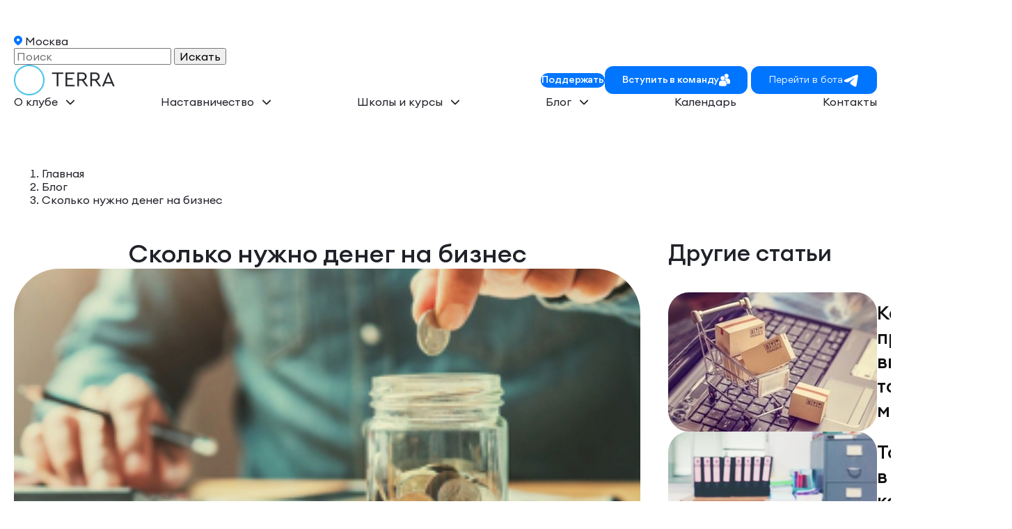

--- FILE ---
content_type: text/html; charset=UTF-8
request_url: https://club-terra.ru/blog/skolko-nuzhno-deneg-na-biznes/
body_size: 26311
content:
<!DOCTYPE html>
<html lang="ru">
<head>
    
        
    
<meta charset="utf-8">
<title>Расходы на бизнес - блог бизнес-клуба Терра</title>
<meta name="description" content="Расходы на бизнес включают в себя различные категории, их структура зависит от конкретного бизнеса и его бюджета">
<meta name="keywords" content="">
<meta name="viewport" content="width=device-width, initial-scale=1.0, maximum-scale=1.0">
<base href="https://club-terra.ru/">
<link rel="canonical" href="https://club-terra.ru/blog/skolko-nuzhno-deneg-na-biznes/">

<meta property="og:title" content="Расходы на бизнес - блог бизнес-клуба Терра">
<meta property="og:description" content="Расходы на бизнес включают в себя различные категории, их структура зависит от конкретного бизнеса и его бюджета">
<meta property="og:type" content="website">
<meta property="og:image" content="">
<meta property="og:site_name" content="Бизнес-клуб Терра">

<link rel="apple-touch-icon" sizes="180x180" href="/apple-touch-icon.png">
<link rel="icon" type="image/png" sizes="32x32" href="/favicon-32x32.png">
<link rel="icon" type="image/png" sizes="16x16" href="/favicon-16x16.png">
<link rel="manifest" href="/site.webmanifest">
<link rel="mask-icon" href="/safari-pinned-tab.svg" color="#5bbad5">
<meta name="msapplication-TileColor" content="#da532c">
<meta name="theme-color" content="#ffffff">

<link rel="stylesheet" href="/assets/templates/css/libs/normalize.css">
<link rel="stylesheet" href="/assets/templates/css/libs/swiper-bundle.min.css">

<link rel="stylesheet" href="/assets/templates/css/libs/fancybox_fork.css">
<link rel="stylesheet" href="/assets/templates/css/libs/vanilla-calendar.min.css">
<link rel="stylesheet" href="/assets/templates/css/style.min.css">
<link rel="stylesheet" href="/assets/templates/css/new.css?v=38">    
<link rel="stylesheet" href="/assets/components/minishop2/css/web/default.css?v=667ec14321" type="text/css" />
<link rel="stylesheet" href="/assets/components/minishop2/css/web/lib/jquery.jgrowl.min.css" type="text/css" />
<script>miniShop2Config = {"close_all_message":"\u0437\u0430\u043a\u0440\u044b\u0442\u044c \u0432\u0441\u0435","cssUrl":"\/assets\/components\/minishop2\/css\/web\/","jsUrl":"\/assets\/components\/minishop2\/js\/web\/","actionUrl":"\/assets\/components\/minishop2\/action.php","ctx":"web","price_format":[2,"."," "],"price_format_no_zeros":true,"weight_format":[3,"."," "],"weight_format_no_zeros":true};</script>
<link rel="stylesheet" href="/assets/components/ajaxform/css/default.css" type="text/css" />
</head>
<body>
    
        <header id="header" class="header">
    <div class="container">
        <div class="header-top">
            <button class="btn city-btn open-modal" data-id="location">
                <svg width="12" height="14" viewBox="0 0 12 14" fill="none" xmlns="http://www.w3.org/2000/svg">
                    <path d="M10.2427 2.09062C11.3443 3.19204 11.9743 4.6787 11.9995 6.23623C12.0248 7.79376 11.4433 9.30007 10.378 10.4366L10.2427 10.5766L7.41404 13.4046C7.05512 13.7633 6.57329 13.9722 6.06614 13.9889C5.55899 14.0056 5.06445 13.8289 4.6827 13.4946L4.5867 13.4046L1.75737 10.576C0.632145 9.45073 0 7.9246 0 6.33329C0 4.74198 0.632145 3.21585 1.75737 2.09062C2.88259 0.965397 4.40873 0.333252 6.00004 0.333252C7.59134 0.333252 9.11748 0.965397 10.2427 2.09062ZM6.00004 4.33329C5.73739 4.33329 5.47732 4.38502 5.23467 4.48553C4.99202 4.58604 4.77154 4.73336 4.58582 4.91908C4.4001 5.10479 4.25279 5.32527 4.15228 5.56792C4.05177 5.81057 4.00004 6.07065 4.00004 6.33329C4.00004 6.59593 4.05177 6.856 4.15228 7.09866C4.25279 7.34131 4.4001 7.56179 4.58582 7.7475C4.77154 7.93322 4.99202 8.08054 5.23467 8.18105C5.47732 8.28156 5.73739 8.33329 6.00004 8.33329C6.53047 8.33329 7.03918 8.12258 7.41425 7.7475C7.78932 7.37243 8.00004 6.86372 8.00004 6.33329C8.00004 5.80286 7.78932 5.29415 7.41425 4.91908C7.03918 4.544 6.53047 4.33329 6.00004 4.33329Z" fill="#0075FF" />
                </svg>
                <span>Москва</span>
            </button>
            
            <div class="header__search">
                <form action="search/" method="get">
                    <input type="text" name="query" placeholder="Поиск" />
                    <input type="submit" value="Искать" />
                </form>
            </div>
        </div>
        
        <div class="header__inner">
            <div class="header__top">
                <a href="/" class="logo header__logo">
                    <img class="logo__img header__logo-img" src="/assets/templates/img/logo.png" alt="" width="146" height="44">
                </a>
                <div class="header__location">
                    
                </div>
                <div class="header__top-right">
                    <div class="header__contacts">
                                                    <div class="mail-wrapper">
    						   <a href="mailto:info@club-terra.ru" class="header__email header__contact">
                                    <svg width="14" height="12" viewBox="0 0 14 12" fill="none" xmlns="http://www.w3.org/2000/svg">
                                        <path d="M12.3335 0.666626H1.66683C0.933496 0.666626 0.340163 1.26663 0.340163 1.99996L0.333496 9.99996C0.333496 10.7333 0.933496 11.3333 1.66683 11.3333H12.3335C13.0668 11.3333 13.6668 10.7333 13.6668 9.99996V1.99996C13.6668 1.26663 13.0668 0.666626 12.3335 0.666626ZM12.3335 3.33329L7.00016 6.66663L1.66683 3.33329V1.99996L7.00016 5.33329L12.3335 1.99996V3.33329Z" fill="#0075FF" />
                                    </svg>
                                    info@club-terra.ru                                </a>
    						   
    						   <div class="email-copy__wrapper">
                                    <svg width="10" height="10" xmlns="http://www.w3.org/2000/svg" xmlns:xlink="http://www.w3.org/1999/xlink" version="1.1" viewBox="0 0 512 512" enable-background="new 0 0 512 512">
                                        <g><g><g><path d="M480.7,11H130.4c-11.3,0-20.4,9.1-20.4,20.4v60.3H31.5c-11.3,0-20.4,9.1-20.4,20.4v368.5c0,11.3,9.1,20.4,20.4,20.4 h350.3c11.3,0,20.4-9.1,20.4-20.4v-60.3h78.5c11.3,0,20.4-9.1,20.4-20.4V31.4C501.1,20.1,491.9,11,480.7,11z M361.3,460.2H51.9 V132.5h309.4V460.2z M460.2,379.5h-58.1V112.1c0-11.3-9.1-20.4-20.4-20.4h-231V51.8h309.4V379.5z" fill="#000000" style="fill: #0075FF;"/><path d="m127.8,242.6h157.7c11.3,0 20.4-9.1 20.4-20.4 0-11.3-9.1-20.4-20.4-20.4h-157.7c-11.3,0-20.4,9.1-20.4,20.4 0,11.3 9.1,20.4 20.4,20.4z" fill="#000000" style="fill: #0075FF;"/><path d="m127.8,390.9h157.7c11.3,0 20.4-9.1 20.4-20.4 0-11.3-9.1-20.4-20.4-20.4h-157.7c-11.3,0-20.4,9.1-20.4,20.4 0,11.2 9.1,20.4 20.4,20.4z" fill="#000000" style="fill: #0075FF;"/></g></g></g>
                                    </svg>
                                </div>
    						</div>
                                                                            <span class="header__email header__contact">
                                <svg width="12" height="14" viewBox="0 0 12 14" fill="none" xmlns="http://www.w3.org/2000/svg">
                                    <path d="M10.2427 2.09062C11.3443 3.19204 11.9743 4.6787 11.9995 6.23623C12.0248 7.79376 11.4433 9.30007 10.378 10.4366L10.2427 10.5766L7.41404 13.4046C7.05512 13.7633 6.57329 13.9722 6.06614 13.9889C5.55899 14.0056 5.06445 13.8289 4.6827 13.4946L4.5867 13.4046L1.75737 10.576C0.632145 9.45073 0 7.9246 0 6.33329C0 4.74198 0.632145 3.21585 1.75737 2.09062C2.88259 0.965397 4.40873 0.333252 6.00004 0.333252C7.59134 0.333252 9.11748 0.965397 10.2427 2.09062ZM6.00004 4.33329C5.73739 4.33329 5.47732 4.38502 5.23467 4.48553C4.99202 4.58604 4.77154 4.73336 4.58582 4.91908C4.4001 5.10479 4.25279 5.32527 4.15228 5.56792C4.05177 5.81057 4.00004 6.07065 4.00004 6.33329C4.00004 6.59593 4.05177 6.856 4.15228 7.09866C4.25279 7.34131 4.4001 7.56179 4.58582 7.7475C4.77154 7.93322 4.99202 8.08054 5.23467 8.18105C5.47732 8.28156 5.73739 8.33329 6.00004 8.33329C6.53047 8.33329 7.03918 8.12258 7.41425 7.7475C7.78932 7.37243 8.00004 6.86372 8.00004 6.33329C8.00004 5.80286 7.78932 5.29415 7.41425 4.91908C7.03918 4.544 6.53047 4.33329 6.00004 4.33329Z" fill="#0075FF" />
                                </svg>
                                Москва, ул. Большая Андроньевская д. 17А                            </span>
                                                                            <span class="header__email header__contact">
                                Ежедневно с 9 до 23                            </span>
                                            </div>
                    
                    <a href="vznosi/" class="support-button terra-btn terra-btn--blue" rel="nofollow">
                        Поддержать
                    </a>
                    
                    <a href="https://docs.google.com/forms/d/e/1FAIpQLSc_CL5UaOUsMBe5st8DE06v-TLgTd28LXZ7RhS80SvM3Jy5HQ/viewform" class="join-team__button terra-btn terra-btn--blue" rel="nofollow" target="_blank">
                        <span>Вступить в команду</span>
                        <img src="/assets/templates/img/icons/team_btn.svg" alt="" width="16" height="16">
                    </a>
                        
                                            <a href="https://t.me/terra_main_bot?start=utmSource=tg_utmCampaign=terraPromo_utmMedium=siteterraclub" class="header__telegram terra-btn terra-btn--blue" rel="nofollow" target="_blank">
                            Перейти в бота
                            <svg width="24" height="24" viewBox="0 0 24 24" fill="none" xmlns="http://www.w3.org/2000/svg">
                                <g clip-path="url(#clip0_6009_1668)">
                                <path fill-rule="evenodd" clip-rule="evenodd" d="M19.7747 4.42997C20.0218 4.32596 20.2923 4.29008 20.558 4.32608C20.8237 4.36208 21.0749 4.46863 21.2854 4.63465C21.4959 4.80067 21.6581 5.02008 21.7551 5.27005C21.852 5.52002 21.8802 5.79141 21.8367 6.05597L19.5687 19.813C19.3487 21.14 17.8927 21.901 16.6757 21.24C15.6577 20.687 14.1457 19.835 12.7857 18.946C12.1057 18.501 10.0227 17.076 10.2787 16.062C10.4987 15.195 13.9987 11.937 15.9987 9.99997C16.7837 9.23897 16.4257 8.79997 15.4987 9.49997C13.1967 11.238 9.5007 13.881 8.2787 14.625C7.2007 15.281 6.6387 15.393 5.9667 15.281C4.7407 15.077 3.6037 14.761 2.6757 14.376C1.4217 13.856 1.4827 12.132 2.6747 11.63L19.7747 4.42997Z" fill="white"></path>
                                </g>
                                <defs>
                                <clipPath id="clip0_6009_1668">
                                <rect width="24" height="24" fill="white"></rect>
                                </clipPath>
                                </defs>
                            </svg>
                        </a>
                                    </div>
                
                <button id="nav-toggle" class="btn header__nav-toggle">
                    <span class="header__nav-toggle-item"></span>
                    <span class="header__nav-toggle-item"></span>
                    <span class="header__nav-toggle-item"></span>
                </button>
            </div>
            <div id="header-mobile" class="header__bottom">
                                    <nav class="nav header__nav">
                        <ul class="nav__list header__nav-list"><li class="nav__item header__nav-item first header__nav-item--has-children">
                                                                            <a class="nav__link header__nav-link" href="o-klube/" >О клубе</a>
                                                                        <button class="btn header__nav-item-toggle">
                                    <svg viewBox="0 0 12 12" width="12" height="12">
                                        <use href="/assets/templates/img/icons/sprite.svg#chevron-right-thin"></use>
                                    </svg>
                                </button>
                                <ul class="nav__submenu header__nav-submenu"><li class="nav__submenu-item header__nav-submenu-item">
                                    <a class="nav__submenu-link header__nav-submenu-link" href="cases/" >Кейсы</a>
                                </li>
                                <li class="nav__submenu-item header__nav-submenu-item">
                                    <a class="nav__submenu-link header__nav-submenu-link" href="o-klube/vakansii/" >Вакансии</a>
                                </li>
                                <li class="nav__submenu-item header__nav-submenu-item">
                                    <a class="nav__submenu-link header__nav-submenu-link" href="o-klube/otzyivyi/" >Отзывы</a>
                                </li>
                                <li class="nav__submenu-item header__nav-submenu-item">
                                    <a class="nav__submenu-link header__nav-submenu-link" href="charity/" >Благотворительность</a>
                                </li>
                                <li class="nav__submenu-item header__nav-submenu-item">
                                    <a class="nav__submenu-link header__nav-submenu-link" href="vznosi/" >Взносы</a>
                                </li>
                                <li class="nav__submenu-item header__nav-submenu-item">
                                    <a class="nav__submenu-link header__nav-submenu-link" href="o-klube/uchreditelnyie-dokumentyi/" >Учредительные документы</a>
                                </li>
                                <li class="nav__submenu-item header__nav-submenu-item">
                                    <a class="nav__submenu-link header__nav-submenu-link" href="o-klube/otchyotyi-po-forme-minyusta/" >Отчёты по форме Минюста</a>
                                </li>
                                <li class="nav__submenu-item header__nav-submenu-item">
                                    <a class="nav__submenu-link header__nav-submenu-link" href="o-klube/oferta-o-dobrovolnom-pozhertvovanii/" >Оферта о добровольном пожертвовании</a>
                                </li>
                                </ul>                                </li><li class="nav__item header__nav-item header__nav-item--has-children">
                                                                            <a class="nav__link header__nav-link" href="nastavnichestvo/" >Наставничество</a>
                                                                        <button class="btn header__nav-item-toggle">
                                    <svg viewBox="0 0 12 12" width="12" height="12">
                                        <use href="/assets/templates/img/icons/sprite.svg#chevron-right-thin"></use>
                                    </svg>
                                </button>
                                <ul class="nav__submenu header__nav-submenu"><li class="nav__submenu-item header__nav-submenu-item">
                                    <a class="nav__submenu-link header__nav-submenu-link" href="nastavniki/" >Наставники</a>
                                </li>
                                                                    <li class="nav__submenu-item header__nav-submenu-item">
                                        <a class="nav__submenu-link header__nav-submenu-link" href="nastavniki/?level=Старт">Старт</a>
                                    </li>
                                    <li class="nav__submenu-item header__nav-submenu-item">
                                        <a class="nav__submenu-link header__nav-submenu-link" href="nastavniki/?level=Прорыв">Прорыв</a>
                                    </li>
                                    <li class="nav__submenu-item header__nav-submenu-item">
                                        <a class="nav__submenu-link header__nav-submenu-link" href="nastavniki/?level=Опора">Опора</a>
                                    </li>
                                <li class="nav__submenu-item header__nav-submenu-item">
                                    <a class="nav__submenu-link header__nav-submenu-link" href="stat-nastavnikom/" >Стать наставником</a>
                                </li>
                                <li class="nav__submenu-item header__nav-submenu-item">
                                    <a class="nav__submenu-link header__nav-submenu-link" href="https://clubterraopora.ru/?utm_source=terra_site" rel="nofollow">TERRA.ОПОРА</a>
                                </li>
                                </ul>                                </li><li class="nav__item header__nav-item header__nav-item--has-children">
                                                                            <a class="nav__link header__nav-link" href="school/" >Школы и курсы</a>
                                                                        <button class="btn header__nav-item-toggle">
                                    <svg viewBox="0 0 12 12" width="12" height="12">
                                        <use href="/assets/templates/img/icons/sprite.svg#chevron-right-thin"></use>
                                    </svg>
                                </button>
                                <ul class="nav__submenu header__nav-submenu"><li class="nav__submenu-item header__nav-submenu-item">
                                    <a class="nav__submenu-link header__nav-submenu-link" href="rejting-top-shkol/" >Рейтинг ТОП школ</a>
                                </li>
                                <li class="nav__submenu-item header__nav-submenu-item">
                                    <a class="nav__submenu-link header__nav-submenu-link" href="indeks-poseshhaemosti-shkol/" >Индекс посещаемости школ</a>
                                </li>
                                <li class="nav__submenu-item header__nav-submenu-item">
                                    <a class="nav__submenu-link header__nav-submenu-link" href="https://club-terra.ru/school/?niche=%D0%9F%D1%80%D0%BE%D0%B4%D0%B0%D0%B6%D0%B8" >Продажи</a>
                                </li>
                                <li class="nav__submenu-item header__nav-submenu-item">
                                    <a class="nav__submenu-link header__nav-submenu-link" href="https://club-terra.ru/school/?niche=PR,%D0%92%D1%8B%D1%81%D1%82%D1%83%D0%BF%D0%BB%D0%B5%D0%BD%D0%B8%D1%8F" >Выступления, PR</a>
                                </li>
                                <li class="nav__submenu-item header__nav-submenu-item">
                                    <a class="nav__submenu-link header__nav-submenu-link" href="https://club-terra.ru/school/niche-upravlenie/" >Управление</a>
                                </li>
                                <li class="nav__submenu-item header__nav-submenu-item">
                                    <a class="nav__submenu-link header__nav-submenu-link" href="https://club-terra.ru/school/niche-marketplejsyi/" >Маркетплейсы</a>
                                </li>
                                <li class="nav__submenu-item header__nav-submenu-item">
                                    <a class="nav__submenu-link header__nav-submenu-link" href="https://club-terra.ru/school/?niche=%D0%9D%D0%B0%D0%B9%D0%BC" >Найм</a>
                                </li>
                                <li class="nav__submenu-item header__nav-submenu-item">
                                    <a class="nav__submenu-link header__nav-submenu-link" href="https://club-terra.ru/school/niche-zdorove/" >Здоровье</a>
                                </li>
                                <li class="nav__submenu-item header__nav-submenu-item">
                                    <a class="nav__submenu-link header__nav-submenu-link" href="https://club-terra.ru/school/" >Все школы</a>
                                </li>
                                </ul>                                </li><li class="nav__item header__nav-item header__nav-item--has-children active">
                                                                            <a class="nav__link header__nav-link" href="blog/" >Блог</a>
                                                                        <button class="btn header__nav-item-toggle">
                                    <svg viewBox="0 0 12 12" width="12" height="12">
                                        <use href="/assets/templates/img/icons/sprite.svg#chevron-right-thin"></use>
                                    </svg>
                                </button>
                                <ul class="nav__submenu header__nav-submenu"><li class="nav__submenu-item header__nav-submenu-item">
                                    <a class="nav__submenu-link header__nav-submenu-link" href="blog/nisha-dlya-biznesa-v-2022/" >Какую нишу выбрать для бизнеса</a>
                                </li>
                                <li class="nav__submenu-item header__nav-submenu-item">
                                    <a class="nav__submenu-link header__nav-submenu-link" href="blog/skolko-nuzhno-deneg-na-biznes/" >Сколько нужно денег на бизнес</a>
                                </li>
                                <li class="nav__submenu-item header__nav-submenu-item">
                                    <a class="nav__submenu-link header__nav-submenu-link" href="blog/kak-nachat-tovarnyj-biznes-s-nulya/" >Как начать товарный бизнес с нуля</a>
                                </li>
                                <li class="nav__submenu-item header__nav-submenu-item">
                                    <a class="nav__submenu-link header__nav-submenu-link" href="blog/kak-sostavit-biznes-plan-dlya-investorov/" >Как составить бизнес-план для инвесторов</a>
                                </li>
                                <li class="nav__submenu-item header__nav-submenu-item">
                                    <a class="nav__submenu-link header__nav-submenu-link" href="blog/kak-sozdat-svoj-brend/" >Что такое личный бренд и как его создать</a>
                                </li>
                                <li class="nav__submenu-item header__nav-submenu-item">
                                    <a class="nav__submenu-link header__nav-submenu-link" href="blog/kakoj-biznes-otkryt/" >Какой бизнес открыть</a>
                                </li>
                                <li class="nav__submenu-item header__nav-submenu-item">
                                    <a class="nav__submenu-link header__nav-submenu-link" href="blog/kak-prodavat-na-ozon/" >Нюансы продаж через Ozon</a>
                                </li>
                                <li class="nav__submenu-item header__nav-submenu-item">
                                    <a class="nav__submenu-link header__nav-submenu-link" href="blog/dropshipping/" >Дропшиппинг от А до Я</a>
                                </li>
                                <li class="nav__submenu-item header__nav-submenu-item">
                                    <a class="nav__submenu-link header__nav-submenu-link" href="blog/kak-zakupit-tovar-v-kitae/" >Нюансы оптовой закупки товаров в Китае</a>
                                </li>
                                <li class="nav__submenu-item header__nav-submenu-item">
                                    <a class="nav__submenu-link header__nav-submenu-link" href="blog/kak-zaregistrirovat-torgovuju-marku/" >Регистрация торговой марки</a>
                                </li>
                                <li class="nav__submenu-item header__nav-submenu-item">
                                    <a class="nav__submenu-link header__nav-submenu-link" href="blog/kak-nachat-biznes-s-nulya-s-kitaem-s-nulya/" >Как начать бизнес с Китаем с нуля</a>
                                </li>
                                <li class="nav__submenu-item header__nav-submenu-item">
                                    <a class="nav__submenu-link header__nav-submenu-link" href="blog/kak-zajti-na-marketplejs-vajldberriz/" >Как стать партнером Вайлдберриз</a>
                                </li>
                                <li class="nav__submenu-item header__nav-submenu-item">
                                    <a class="nav__submenu-link header__nav-submenu-link" href="blog/kak-zakazyvat-tovary-iz-kitaya-optom/" >Как заказывать товары из Китая оптом</a>
                                </li>
                                <li class="nav__submenu-item header__nav-submenu-item">
                                    <a class="nav__submenu-link header__nav-submenu-link" href="blog/zarabotok-na-dropshippinge/" >Как заработать на дропшиппинге</a>
                                </li>
                                <li class="nav__submenu-item header__nav-submenu-item">
                                    <a class="nav__submenu-link header__nav-submenu-link" href="blog/chto-prodavat-v-internet-magazine/" >Идеи товаров для продажи в интернет-магазине</a>
                                </li>
                                <li class="nav__submenu-item header__nav-submenu-item">
                                    <a class="nav__submenu-link header__nav-submenu-link" href="blog/skolko-deneg-nuzhno-dlya-starta-predprinimatelju/" >Сколько денег нужно для старта предпринимателю</a>
                                </li>
                                <li class="nav__submenu-item header__nav-submenu-item">
                                    <a class="nav__submenu-link header__nav-submenu-link" href="blog/kak-najti-trendovyj-tovar/" >Как найти трендовый товар, который будет продаваться</a>
                                </li>
                                <li class="nav__submenu-item header__nav-submenu-item">
                                    <a class="nav__submenu-link header__nav-submenu-link" href="blog/dokumenty-ot-postavshhika/" >Документы от поставщика</a>
                                </li>
                                <li class="nav__submenu-item header__nav-submenu-item">
                                    <a class="nav__submenu-link header__nav-submenu-link" href="blog/kakie-dokumenty-nuzhny-dlya-biznesa/" >Документы для открытия бизнеса</a>
                                </li>
                                <li class="nav__submenu-item header__nav-submenu-item">
                                    <a class="nav__submenu-link header__nav-submenu-link" href="blog/gde-vzyat-dengi-na-biznes/" >Где взять деньги на бизнес</a>
                                </li>
                                <li class="nav__submenu-item header__nav-submenu-item">
                                    <a class="nav__submenu-link header__nav-submenu-link" href="blog/vozvrat-postavshhiku-kak-oformit/" >Как оформить возврат поставщику</a>
                                </li>
                                <li class="nav__submenu-item header__nav-submenu-item">
                                    <a class="nav__submenu-link header__nav-submenu-link" href="blog/gde-iskat-tovary/" >Где искать товары для продажи</a>
                                </li>
                                <li class="nav__submenu-item header__nav-submenu-item">
                                    <a class="nav__submenu-link header__nav-submenu-link" href="blog/oshibki-v-biznese/" >Топ 7 ошибок в бизнесе, которые препятствуют успеху</a>
                                </li>
                                <li class="nav__submenu-item header__nav-submenu-item">
                                    <a class="nav__submenu-link header__nav-submenu-link" href="blog/kak-vybrat-tovar-dlya-marketplejsa-2/" >Как правильно выбрать товар для маркетплейса</a>
                                </li>
                                </ul>                                </li><li class="nav__item header__nav-item ">
                                                                            <a class="nav__link header__nav-link" href="meropriyatiya/" >Календарь</a>
                                                                                                        </li><li class="nav__item header__nav-item last">
                                                                            <a class="nav__link header__nav-link" href="kontakty/" >Контакты</a>
                                                                                                        </li></ul>                    </nav>
                                <div class="header__contacts header__contacts--mobile show-md">
                                            <a href="mailto:info@club-terra.ru" class="header__email header__contact">
                            <svg width="14" height="12" viewBox="0 0 14 12" fill="none" xmlns="http://www.w3.org/2000/svg">
                                <path d="M12.3335 0.666626H1.66683C0.933496 0.666626 0.340163 1.26663 0.340163 1.99996L0.333496 9.99996C0.333496 10.7333 0.933496 11.3333 1.66683 11.3333H12.3335C13.0668 11.3333 13.6668 10.7333 13.6668 9.99996V1.99996C13.6668 1.26663 13.0668 0.666626 12.3335 0.666626ZM12.3335 3.33329L7.00016 6.66663L1.66683 3.33329V1.99996L7.00016 5.33329L12.3335 1.99996V3.33329Z" fill="#0075FF" />
                            </svg>
                            info@club-terra.ru                        </a>
                                                                <span class="header__address header__contact">
                            <svg width="12" height="14" viewBox="0 0 12 14" fill="none" xmlns="http://www.w3.org/2000/svg">
                                <path d="M10.2427 2.09062C11.3443 3.19204 11.9743 4.6787 11.9995 6.23623C12.0248 7.79376 11.4433 9.30007 10.378 10.4366L10.2427 10.5766L7.41404 13.4046C7.05512 13.7633 6.57329 13.9722 6.06614 13.9889C5.55899 14.0056 5.06445 13.8289 4.6827 13.4946L4.5867 13.4046L1.75737 10.576C0.632145 9.45073 0 7.9246 0 6.33329C0 4.74198 0.632145 3.21585 1.75737 2.09062C2.88259 0.965397 4.40873 0.333252 6.00004 0.333252C7.59134 0.333252 9.11748 0.965397 10.2427 2.09062ZM6.00004 4.33329C5.73739 4.33329 5.47732 4.38502 5.23467 4.48553C4.99202 4.58604 4.77154 4.73336 4.58582 4.91908C4.4001 5.10479 4.25279 5.32527 4.15228 5.56792C4.05177 5.81057 4.00004 6.07065 4.00004 6.33329C4.00004 6.59593 4.05177 6.856 4.15228 7.09866C4.25279 7.34131 4.4001 7.56179 4.58582 7.7475C4.77154 7.93322 4.99202 8.08054 5.23467 8.18105C5.47732 8.28156 5.73739 8.33329 6.00004 8.33329C6.53047 8.33329 7.03918 8.12258 7.41425 7.7475C7.78932 7.37243 8.00004 6.86372 8.00004 6.33329C8.00004 5.80286 7.78932 5.29415 7.41425 4.91908C7.03918 4.544 6.53047 4.33329 6.00004 4.33329Z" fill="#0075FF" />
                            </svg>
                            Москва, ул. Большая Андроньевская д. 17А                        </span>
                                                                <span class="header__address header__contact">
                            Ежедневно с 9 до 23                        </span>
                                    </div>
                <div class="header__location header__location--mobile show-md">
                    
                </div>
                <ul class="social header__social show-md">
                                            <li class="social__item header__social-item">
                            <a class="social__link social__link--telegram header__social-link" href="https://t.me/terra_main_bot?start=utmSource=tg_utmCampaign=terraPromo_utmMedium=siteterraclub" target="_blank" rel="noopener noreferrer">
                                <svg viewBox="0 0 30 30" width="30" height="30">
                                    <use href="/assets/templates/img/icons/sprite.svg#telegram"></use>
                                </svg>
                            </a>
                        </li>
                                                                <li class="social__item header__social-item">
                            <a class="social__link social__link--vk header__social-link" href="https://vk.com/myterraofficial" target="_blank" rel="noopener noreferrer">
                                <svg viewBox="0 0 30 30" width="30" height="30">
                                    <use href="/assets/templates/img/icons/sprite.svg#vk"></use>
                                </svg>
                            </a>
                        </li>
                                                                <li class="social__item header__social-item">
                            <a class="social__link social__link--youtube header__social-link" href="https://www.youtube.com/channel/UCPEwl9AeOXBVcy30NR3WCrw" target="_blank" rel="noopener noreferrer">
                                <svg viewBox="0 0 30 30" width="30" height="30">
                                    <use href="/assets/templates/img/icons/sprite.svg#youtube"></use>
                                </svg>
                            </a>
                        </li>
                                                                                                        <li class="social__item header__social-item">
                            <a class="social__link social__link--googleplay header__social-link" href="https://terracore.onelink.me/1gCx/9xq9vroz" target="_blank" rel="noopener noreferrer">
                                <svg width="16" height="16" viewBox="0 0 16 16" fill="none" xmlns="http://www.w3.org/2000/svg">
                                    <g clip-path="url(#clip0_6009_1659)">
                                      <path d="M7.47217 7.62793L0.0664062 14.6467C0.149572 14.9133 0.299024 15.1592 0.503337 15.3656C0.707651 15.5719 0.961416 15.7333 1.24523 15.8373C1.52905 15.9414 1.83541 15.9853 2.14089 15.9659C2.44637 15.9464 2.74288 15.864 3.00776 15.7249L11.3406 11.4319L7.47217 7.62793Z" fill="#EA4335" />
                                      <path d="M14.9613 6.43446L11.3579 4.56738L7.30176 7.78717L11.3744 11.4214L14.9503 9.57431C15.2671 9.42426 15.5325 9.19863 15.7176 8.92188C15.9027 8.64514 16.0006 8.32783 16.0006 8.00436C16.0006 7.68088 15.9027 7.36358 15.7176 7.08683C15.5325 6.81009 15.2671 6.58446 14.9503 6.43441L14.9613 6.43446Z" fill="#FBBC04" />
                                      <path d="M0.0662702 1.32812C0.0215065 1.47783 -0.00077673 1.6323 2.06645e-05 1.78738V14.1875C0.000484776 14.3425 0.0227466 14.4969 0.0662702 14.6468L7.7259 7.80773L0.0662702 1.32812Z" fill="#4285F4" />
                                      <path d="M7.52735 7.98723L11.3572 4.56769L3.03539 0.25459C2.72228 0.0887143 2.36617 0.00086969 2.00333 3.46744e-06C1.1029 -0.00157957 0.31128 0.539028 0.0664062 1.32292L7.52735 7.98723Z" fill="#34A853" />
                                    </g>
                                    <defs>
                                      <clipPath id="clip0_6009_1659">
                                        <rect width="16" height="16" fill="white" />
                                      </clipPath>
                                    </defs>
                                </svg>
                            </a>
                        </li>
                                                                <li class="social__item header__social-item">
                            <a class="social__link social__link--appstore header__social-link" href="https://terracore.onelink.me/1gCx/9xq9vroz" target="_blank" rel="noopener noreferrer">
                                <svg width="16" height="16" viewBox="0 0 16 16" fill="none" xmlns="http://www.w3.org/2000/svg">
                                    <g clip-path="url(#clip0_6009_1656)">
                                      <path d="M3.64933 13.5322L3.248 14.1602C3.11093 14.3931 2.88756 14.5626 2.62634 14.6319C2.36512 14.7011 2.08713 14.6646 1.85267 14.5302C1.73686 14.4645 1.63524 14.3765 1.55368 14.2713C1.47212 14.1661 1.41225 14.0457 1.37752 13.9172C1.3428 13.7886 1.33392 13.6545 1.3514 13.5225C1.36887 13.3905 1.41236 13.2633 1.47933 13.1482L1.73333 12.7762C1.83133 12.6376 2.072 12.3976 2.55333 12.4429C2.55333 12.4429 3.68667 12.5649 3.76867 13.1482C3.76867 13.1482 3.78 13.3402 3.64933 13.5322ZM14.9787 9.4469H12.5687C12.4047 9.43624 12.3333 9.37824 12.3047 9.34424L12.3033 9.3409L10 5.60757C9.74667 5.22357 9.344 6.20557 9.344 6.20557C8.86333 7.30024 9.412 8.5449 9.604 8.9209L12.752 14.1589C12.8891 14.3918 13.1124 14.5613 13.3737 14.6305C13.6349 14.6998 13.9129 14.6633 14.1473 14.5289C14.2631 14.4632 14.3648 14.3752 14.4463 14.27C14.5279 14.1647 14.5878 14.0444 14.6225 13.9158C14.6572 13.7873 14.6661 13.6532 14.6486 13.5212C14.6311 13.3892 14.5876 13.262 14.5207 13.1469L13.6253 11.6096C13.608 11.5722 13.5773 11.4716 13.7613 11.4709H14.9787C15.5427 11.4709 16 11.0176 16 10.4589C16 9.90024 15.5427 9.4469 14.9787 9.4469ZM9.176 10.8229C9.176 10.8229 9.30467 11.4709 8.80667 11.4709H1.02133C0.457333 11.4709 0 11.0176 0 10.4589C0 9.90024 0.457333 9.4469 1.02133 9.4469H3.31133C3.68133 9.42557 3.76867 9.21424 3.76867 9.21424L3.77067 9.21557L6.76 4.08624C6.77682 4.05415 6.78561 4.01846 6.78561 3.98224C6.78561 3.94601 6.77682 3.91032 6.76 3.87824L5.77333 2.18424C5.70636 2.06917 5.66287 1.94196 5.6454 1.80997C5.62792 1.67798 5.6368 1.54384 5.67152 1.41531C5.70625 1.28678 5.76612 1.16641 5.84768 1.06117C5.92924 0.955939 6.03086 0.867928 6.14667 0.802237C6.38119 0.667644 6.65935 0.631007 6.92072 0.700284C7.1821 0.76956 7.40559 0.939154 7.54267 1.17224L8 1.95824L8.45667 1.17357C8.59374 0.940667 8.81711 0.771201 9.07833 0.701934C9.33954 0.632667 9.61754 0.669187 9.852 0.803571C9.96786 0.869206 10.0695 0.957175 10.1512 1.06238C10.2328 1.16759 10.2927 1.28795 10.3275 1.41649C10.3623 1.54503 10.3712 1.67919 10.3538 1.8112C10.3364 1.94322 10.2929 2.07046 10.226 2.18557L6.06667 9.32357C6.04867 9.3669 6.04333 9.4349 6.17867 9.4469H7.54267C7.54267 9.4469 8.98 9.49357 9.176 10.8229Z" fill="#FAFAFA" />
                                    </g>
                                    <defs>
                                      <clipPath id="clip0_6009_1656">
                                        <rect width="16" height="16" fill="white" />
                                      </clipPath>
                                    </defs>
                                </svg>   
                            </a>
                        </li>
                                    </ul>
            </div>
        </div>
    </div>
</header>    
    <main class="content" id="content">
        
<div class="container">
    <ol class="breadcrumb" itemscope itemtype="https://schema.org/BreadcrumbList"><li itemprop="itemListElement" itemscope itemtype="https://schema.org/ListItem"><a itemprop="item" href="/"><span itemprop="name">Главная</span></a><meta itemprop="position" content="1" /></li><li itemprop="itemListElement" itemscope itemtype="https://schema.org/ListItem"><a itemprop="item" href="blog/"><span itemprop="name">Блог</span></a><meta itemprop="position" content="2" /></li><li itemprop="itemListElement" itemscope itemtype="https://schema.org/ListItem"><span itemprop="name">Сколько нужно денег на бизнес</span><meta itemprop="position" content="3" /></li></ol>
</div>
    <section class="section section-gap entry" itemscope="" itemtype="https://schema.org/Article">
        <div class="container">
            <div class="entry__inner">
                <div class="entry__detail">
                    <div class="entry__header">
                        <div class="section__header mb0 section__header--center entry__heading">
                            <h1 class="section__title entry__title" itemprop="headline name">Сколько нужно денег на бизнес</h1>
                        </div>
                                                    <img src="assets/sources/images/blog_8.png" alt="banner" class="entry__thumb" loading="lazy" itemprop="image">
                                                <div class="entry__meta">
                                                        <time class="entry__date" datetime="2023-10-03">03 октября 2023</time>
                        </div>
                                            </div>
                    <div class="entry__content" itemprop="articleBody">
                        <!-- wp:paragraph -->
<p>Салют!</p>
<!-- /wp:paragraph -->
<p>&nbsp;</p>
<!-- wp:paragraph -->
<p>Вот мы всё говорим о том, как открыть свой бизнес, какую нишу выбрать и&hellip; вижу, тебя прямо мучает вопрос &ndash; сколько же денег потребует малый бизнес для начала? Сейчас ты получишь все ответы. Но начать хочу с дисклеймера: бизнес бизнесу рознь.</p>
<!-- /wp:paragraph -->
<p>&nbsp;</p>
<!-- wp:paragraph -->
<p>И статьи расходов для старта своего дела зависят от отрасли бизнеса, страны, в которой собираешься работать, специфики аудитории, результата, на который рассчитываешь и ещё многих факторов.</p>
<!-- /wp:paragraph -->
<p>&nbsp;</p>
<!-- wp:paragraph -->
<p>Поэтому начать ты должен с изучения особенностей своей ниши.&nbsp;</p>
<!-- /wp:paragraph -->
<p>&nbsp;</p>
<!-- wp:paragraph -->
<p>Сейчас мы расскажем про тот минимум денежных средств, который потребуется для любого бизнеса.</p>
<!-- /wp:paragraph -->
<p>&nbsp;</p>
<!-- wp:paragraph -->
<p>Так что поехали разбираться!</p>
<!-- /wp:paragraph -->
<p>&nbsp;</p>
<!-- wp:heading -->
<h2 class="wp-block-heading"><br />Деньги на жизнь или зарплата самому себе</h2>
<!-- /wp:heading -->
<p>&nbsp;</p>
<!-- wp:paragraph -->
<p>С чего начать малый бизнес? Нет, не с аренды помещения или первых закупок. Для начала предприниматель обеспечивает себе подушку безопасности.</p>
<!-- /wp:paragraph -->
<p>&nbsp;</p>
<!-- wp:paragraph -->
<p>Потому что при открытии собственного дела, ты не получишь миллионы с первых же дней.</p>
<!-- /wp:paragraph -->
<p>&nbsp;</p>
<!-- wp:paragraph -->
<p>Для многих бизнес-идей необходимо несколько месяцев, а то и год, чтобы начать приносить деньги. Особенно, если мы говорим о предпринимателях, стартующих с нуля.</p>
<!-- /wp:paragraph -->
<p>&nbsp;</p>
<!-- wp:paragraph -->
<p>Плюс надеемся, конечно, на лучшее &ndash; что твой бизнес взлетит за минимальные сроки, но будем готовы и к худшему исходу &ndash; что дело прогорит и вложения не окупятся.</p>
<!-- /wp:paragraph -->
<p>&nbsp;</p>
<!-- wp:paragraph -->
<p>А такой вариант всегда возможен, когда речь идёт о бизнес-идеях.</p>
<!-- /wp:paragraph -->
<p>&nbsp;</p>
<!-- wp:paragraph -->
<p>Так что первая статья в твоём бюджете &ndash; денежная подушка, которая будет тебя кормить, пока бизнес не начнёт приносить деньги. Идея в том, чтобы ты смог довести дело до конца и ресурсы не иссякли раньше времени.</p>
<!-- /wp:paragraph -->
<p>&nbsp;</p>
<!-- wp:paragraph -->
<p>Поэтому у тебя есть два пути: обеспечить себе эти деньги заранее, чтобы полностью уйти в работу над бизнес-идеей, либо остаться на основной работе и параллельно развивать собственное дело.</p>
<!-- /wp:paragraph -->
<p>&nbsp;</p>
<!-- wp:paragraph -->
<p>В первом случае ты должен оценить, сколько денег тебе нужно на жизнь в ближайшие полгода-год.&nbsp;</p>
<!-- /wp:paragraph -->
<p>&nbsp;</p>
<!-- wp:paragraph -->
<p>Только считай адекватно, не занижай суммы. Иначе ты постепенно начнёшь залезть в свой бизнес-бюджет, и планы полетят ко всем чертям.</p>
<!-- /wp:paragraph -->
<p>&nbsp;</p>
<!-- wp:paragraph -->
<p>Предприниматель должен быть максимальным реалистом, ибо бизнес строится в реальных, а не тепличных условиях.</p>
<!-- /wp:paragraph -->
<p>&nbsp;</p>
<!-- wp:paragraph -->
<p>Как ты понимаешь, сумма на год жизни (особенно, если говорим про Москву) &ndash; это нехилые деньги. Где их взять? Вариантов несколько: собственные сбережения, долг, кредит, грант или же субсидия.</p>
<!-- /wp:paragraph -->
<p>&nbsp;</p>
<!-- wp:paragraph -->
<p>Конечно, бизнес может уйти в плюс быстрее, чем через год (даже быстрее, чем через несколько месяцев). Но далеко не во всех сферах это возможно, к тому же гарантии в собственном бизнесе минимальны, особенно когда работаешь над идеей с нуля. Так что будь готов к тому, что дело пойдёт по худшему сценарию.</p>
<!-- /wp:paragraph -->
<p>&nbsp;</p>
<!-- wp:paragraph -->
<p>Многие предприниматели идут по второму пути &ndash; начать развивать бизнес-идею, имея параллельно другую работу, то есть постоянный источник денег, покрывающий бытовые расходы.</p>
<!-- /wp:paragraph -->
<p>&nbsp;</p>
<!-- wp:paragraph -->
<p>Но в этом случае тебе нужны все запасы самодисциплины, чтобы бизнес-идея не стояла на месте. А работать на два фронта разом &ndash; вкладывать всего себя в бизнес-идею, параллельно занимаясь основной работой &ndash; будет трудно.</p>
<!-- /wp:paragraph -->
<p>&nbsp;</p>
<!-- wp:paragraph -->
<p>Есть ещё третий вариант &ndash; сначала накопить деньги на подушку безопасности, а потом приступать к бизнес-идее.</p>
<!-- /wp:paragraph -->
<p>&nbsp;</p>
<!-- wp:paragraph -->
<p>Здесь всё зависит от темпов твоего дохода &ndash; насколько быстро ты заработаешь нужную сумму?</p>
<!-- /wp:paragraph -->
<p>&nbsp;</p>
<!-- wp:paragraph -->
<p>Потому что с бизнес-идеей нельзя затягивать. Пройдёт год или пару, и она потеряет актуальность &ndash; кто-то другой реализует похожее дело, либо потребность в ней исчезнет.</p>
<!-- /wp:paragraph -->
<p>&nbsp;</p>
<!-- wp:paragraph -->
<p>Так что смотри сам, какой план выгоднее в твоей ситуации &ndash; заручиться денежной подушкой и уйти с головой в идею, остаться на основной работе и параллельно вкладывать в свой бизнес или же сначала заработать, а потом запустить своё дело.</p>
<!-- /wp:paragraph -->
<p>&nbsp;</p>
<!-- wp:paragraph -->
<p>Но в любом случае первая твоя забота &ndash; это обеспечить себе средства к существованию, чтобы довести идею до конца.</p>
<!-- /wp:paragraph -->
<p>&nbsp;</p>
<!-- wp:paragraph -->
<p>&nbsp;</p>
<!-- /wp:paragraph -->
<p>&nbsp;</p>
<!-- wp:heading -->
<h2 class="wp-block-heading"><br />Единовременные издержки на свой бизнес</h2>
<!-- /wp:heading -->
<p>&nbsp;</p>
<!-- wp:paragraph -->
<p>Теперь переходим к тратам непосредственно на сам бизнес.</p>
<!-- /wp:paragraph -->
<p>&nbsp;</p>
<!-- wp:paragraph -->
<p>Условно разделим их на две категории: единовременные платежи и постоянные статьи расходов.</p>
<!-- /wp:paragraph -->
<p>&nbsp;</p>
<!-- wp:paragraph -->
<p>К единовременным, конечно, относится вся бюрократия. Многочисленные госпошлины и т.д.</p>
<!-- /wp:paragraph -->
<p>&nbsp;</p>
<!-- wp:paragraph -->
<p>Плюс деньги на открытие счёта предпринимателя, оформление электронной цифровой подписи, подключение онлайн-кассы (а если открываешь магазин, то она точно нужна) и прочее.&nbsp;Это обойдётся ещё как минимум в 20 тысяч.</p>
<!-- /wp:paragraph -->
<p>&nbsp;</p>
<!-- wp:paragraph -->
<p>И, скорее всего, для собственного дела тебе понадобится сайт -плюсуем его сюда же. А сайт &ndash; это разработка, дизайн, домен, хостинг и поддержка.</p>
<!-- /wp:paragraph -->
<p>&nbsp;</p>
<!-- wp:paragraph -->
<p>Конечно, для начала можно сделать сайт через бесплатные конструкторы. Но и в этом случае тебе необходим дизайн и копирайт.</p>
<!-- /wp:paragraph -->
<p>&nbsp;</p>
<!-- wp:paragraph -->
<p>Не рекомендуем заниматься этим самостоятельно, ибо без знаний и опыта ты вряд ли добьёшься конкурентоспособного результата.</p>
<!-- /wp:paragraph -->
<p>&nbsp;</p>
<!-- wp:paragraph -->
<p>А число специалистов в этих сферах год от года растёт, с ними растёт и качество предложений на рынке. Потребитель просто не станет задерживаться на сайте, сделанном кое-как, так что дизайн и в целом внешний вид твоего магазина (или другого бизнеса) &ndash; это важная статья расходов.</p>
<!-- /wp:paragraph -->
<p>&nbsp;</p>
<!-- wp:paragraph -->
<p>Если совсем грубо прикинуть, то для сайта необходимо по крайней мере 2000 &ndash; 10 000 рублей (для начала).</p>
<!-- /wp:paragraph -->
<p>&nbsp;</p>
<!-- wp:paragraph -->
<p>Итого уже получается в районе 30 000 р. Учитывая, что мы берём минимальные значения для ИП. Чтобы открыть ООО, будут ещё расходы на юриста, который поможет оформить все уставные документы.&nbsp;&nbsp;</p>
<!-- /wp:paragraph -->
<p>&nbsp;</p>
<!-- wp:paragraph -->
<p>Такими складываются более-менее универсальные расходы для всех сфер малого бизнеса.</p>
<!-- /wp:paragraph -->
<p>&nbsp;</p>
<!-- wp:paragraph -->
<p>Но сюда же добавятся другие издержки, свойственные конкретным отраслям.</p>
<!-- /wp:paragraph -->
<p>&nbsp;</p>
<!-- wp:paragraph -->
<p>&nbsp;</p>
<!-- /wp:paragraph -->
<p>&nbsp;</p>
<!-- wp:heading -->
<h2 class="wp-block-heading"><br />Постоянные расходы на свой бизнес</h2>
<!-- /wp:heading -->
<p>&nbsp;</p>
<!-- wp:paragraph -->
<p>Теперь у тебя есть представление о разовых расходах, которые потребует свой бизнес на старте.</p>
<!-- /wp:paragraph -->
<p>&nbsp;</p>
<!-- wp:paragraph -->
<p>Далее давай посчитаем, какие вложения необходимы на постоянной основе.</p>
<!-- /wp:paragraph -->
<p>&nbsp;</p>
<!-- wp:paragraph -->
<p>Смотри, деньги, которые ты из месяца в месяц будешь инвестировать в бизнес-идею, складываются из нескольких статей:</p>
<!-- /wp:paragraph -->
<p>&nbsp;</p>
<!-- wp:list -->
<ul><!-- wp:list-item -->
<li><strong>Во-первых, конечно, аренда.</strong> Она нужна не всем, особенно в 2020-м году, когда половина людей ведёт бизнес в Интернете. И малый бизнес на первых этапах может обойтись без аренды помещений. Или использовать имеющиеся ресурсы &ndash; свою квартиру как офис, а гараж в качестве склада, например. Но в тех же сферах общепита или офлайн-магазинов вопрос аренды однозначно встанет. Так что решай, нужна она тебе на первых этапах или нет, и смотри расценки: в зависимости от города и местоположения бизнеса. Плюс имей в виду, что почти всем арендодателям необходимо платить вперёд за несколько месяцев. В лучше случае они просят оплату последнего месяца аренды в виде залога, но многие хотят деньги за три-четыре месяца сразу.</li>
<!-- /wp:list-item --> <!-- wp:list-item -->
<li><strong>Расходники.</strong> Любая идея требует материалов на реализацию. Для розничного магазина это закупка товаров или материалы на производство. В других бизнесах &ndash; свои факторы, формирующие себестоимость. Но в любом случае, чтобы дело работало, предприниматель постоянно вкладывает средства в продукт.</li>
<!-- /wp:list-item --> <!-- wp:list-item -->
<li><strong>Зарплаты людям.</strong> Да, малый бизнес можно начать самостоятельно, не нанимая людей. Но усилия одного человека принесут результат гораздо меньше, чем работа команды. И шанс построить бизнес, не нанимая людей, минимален. Поэтому при открытии собственного дела помни, что скоро тебе понадобится больше людей для масштабирования проекта.</li>
<!-- /wp:list-item --> <!-- wp:list-item -->
<li><strong>И вишенка на нашем бизнес-торте &ndash; это налоги.</strong> Они с тобой от начала и до конца. Разные предприниматели работают по разным системам налогообложения, и от этого зависит сумма, которую ты будешь платить за бизнес.</li>
<!-- /wp:list-item --></ul>
<!-- /wp:list -->
<p>&nbsp;</p>
<!-- wp:paragraph -->
<p>&nbsp;</p>
<!-- /wp:paragraph -->
<p>&nbsp;</p>
<!-- wp:heading -->
<h2 class="wp-block-heading"><br />Расходы на рекламу бизнеса</h2>
<!-- /wp:heading -->
<p>&nbsp;</p>
<!-- wp:paragraph -->
<p>Эта статья расходов должна стоять отдельно. Потому что маркетинг и реклама &ndash; это целый мир, в котором можно разбираться бесконечно.</p>
<!-- /wp:paragraph -->
<p>&nbsp;</p>
<!-- wp:paragraph -->
<p>Особенно в наше время, когда абсолютно любую сферу жизни можно использоваться как средство для продвижение бизнес-идеи. Вспомни, сколько существует курсов и обучений по маркетингу. И каждый день появляются новые инструменты.</p>
<!-- /wp:paragraph -->
<p>&nbsp;</p>
<!-- wp:paragraph -->
<p>Так что предприниматель в малом бизнесе должен максимально разумно подойти к бюджету на рекламу.</p>
<!-- /wp:paragraph -->
<p>&nbsp;</p>
<!-- wp:paragraph -->
<p>В идеале я бы посоветовал тебе пройти какой-нибудь мини-курс по маркетингу, чтобы быть в теме. Ибо тонкостей в этом деле масса, и, если начать учиться на собственных ошибках, ты рискуешь потратить много денег впустую.</p>
<!-- /wp:paragraph -->
<p>&nbsp;</p>
<!-- wp:paragraph -->
<p>Даже в рамках одной сферы бизнеса (например, при открытии магазина) есть много вариантов распространения бренда. И одни из них позволят хорошо заработать с минимальными вложениями, а другие &ndash; дадут ноль результата и слитый бюджет. Понимаешь?</p>
<!-- /wp:paragraph -->
<p>&nbsp;</p>
<!-- wp:paragraph -->
<p>Не нужно проходить суперсложное и объёмное обучение. Начинающему предпринимателю ни к чему так глубоко погружаться в тему. Но минимальные знания ты получить должен.</p>
<!-- /wp:paragraph -->
<p>&nbsp;</p>
<!-- wp:paragraph -->
<p>Чтобы потом, развивая бизнес-идею, понимать, в какую сторону копать дальше.</p>
<!-- /wp:paragraph -->
<p>&nbsp;</p>
<!-- wp:paragraph -->
<p>Так что, если у тебя вообще нет опыта в бизнесе и маркетинге, то заложи часть бюджета на обучение.</p>
<!-- /wp:paragraph -->
<p>&nbsp;</p>
<!-- wp:paragraph -->
<p>Конечно, сейчас полно сайтов с бесплатными курсами. Но я сомневаюсь в их информативности, ибо общую и очевидную инфу ты можешь найти и сам. Как и куча других предпринимателей. Обычно бесплатная информация &ndash; это идеи, которые были актуальны год назад, но в современных условиях уже не работают, потому что их начали применять все подряд.</p>
<!-- /wp:paragraph -->
<p>&nbsp;</p>
<!-- wp:paragraph -->
<p>А вот на платных курсах в хорошей школе ты получишь реально ценную инфу. Только, пожалуйста, выбирай курсы по отзывам, а не первую ссылку в гугле.</p>
<!-- /wp:paragraph -->
<p>&nbsp;</p>
<!-- wp:paragraph -->
<p>Что касается самого рекламного бюджета на реализацию идеи, тот тут разброс цифр огромный &ndash; от 1 тысячи рублей до бесконечности.</p>
<!-- /wp:paragraph -->
<p>&nbsp;</p>
<!-- wp:paragraph -->
<p>Откровенно говоря, начать можно даже с меньших сумм. Например, размещаться на досках объявлений по типу Авито и там искать первых клиентов. Но этот вариант так себе, потому что бизнес будет расти медленно и такими темпами с большой вероятностью ты вообще не начнёшь зарабатывать более-менее приличные деньги.</p>
<!-- /wp:paragraph -->
<p>&nbsp;</p>
<!-- wp:paragraph -->
<p>Другой выход &ndash; это таргетированная и контекстная реклама. То есть через социальные сети и поисковые сайты. Здесь выхлоп гораздо больше, и можно реально быстро продвинуть свою бизнес-идею и получить первую аудиторию.</p>
<!-- /wp:paragraph -->
<p>&nbsp;</p>
<!-- wp:paragraph -->
<p>Но реклама в Интернете требует знаний и предельно разумных вложений. Поэтому мой совет: нанять хорошего маркетолога и получить минимальные знания самому (чтобы понимать, насколько эффективна его работа).</p>
<!-- /wp:paragraph -->
<p>&nbsp;</p>
<!-- wp:paragraph -->
<p>При этом помни, что инструменты рекламы редко работают в одиночку. Чтобы получить результат, необходимо протестировать хотя бы два-три способа продвижения.</p>
<!-- /wp:paragraph -->
<p>&nbsp;</p>
<!-- wp:paragraph -->
<p>И чем меньше опыта у маркетолога, тем больше средств он будет тратить. Неприятно, но это надо признать, чтобы спланировать бюджет грамотно.</p>
<!-- /wp:paragraph -->
<p>&nbsp;</p>
<!-- wp:paragraph -->
<p>И не верь тем, кто говорит про открытие магазина или реализацию другой бизнес-идеи с нулём бюджета. Скорее всего, они пытаются тебе что-то продать.</p>
<!-- /wp:paragraph -->
<p>&nbsp;</p>
<!-- wp:paragraph -->
<p>&nbsp;</p>
<!-- /wp:paragraph -->
<p>&nbsp;</p>
<!-- wp:heading -->
<h2 class="wp-block-heading"><br />Прочие расходы на бизнес-идею</h2>
<!-- /wp:heading -->
<p>&nbsp;</p>
<!-- wp:paragraph -->
<p>О каких ещё вложений требует реализация бизнес-идеи с нуля? А дальше, мой друг, всё зависит от направления и масштабов твоего дела.</p>
<!-- /wp:paragraph -->
<p>&nbsp;</p>
<!-- wp:paragraph -->
<p>Возможно, ты хочешь открыть онлайн-магазин, где будешь работать по дропшиппингу, и тогда тебе хватит минимальных вложений.</p>
<!-- /wp:paragraph -->
<p>&nbsp;</p>
<!-- wp:paragraph -->
<p>Идеи в других сферах могут потребовать транспортных расходов, включать дорогие этапы производства, работу отдельных специалистов и так далее.&nbsp;Здесь уже надо смотреть на особенности твоей бизнес-идеи.&nbsp;Но если обобщать, то какой бизнес требует меньше всего вложений?</p>
<!-- /wp:paragraph -->
<p>&nbsp;</p>
<!-- wp:paragraph -->
<p>Конечно, товарное дело. Открыть Интернет-магазин, чтобы постепенно расширяться &ndash; это отличная идея для предпринимателей, которые не располагают несколькими миллионами вложений для запуска собственного дела.</p>
<!-- /wp:paragraph -->
<p>&nbsp;</p>
<!-- wp:paragraph -->
<p>По сути, если рассматривать вариант с минимальными затратами, то тебе хватит ноутбука и нескольких тысяч на маркетинг, чтобы открыть товарный бизнес.</p>
<!-- /wp:paragraph -->
<p>&nbsp;</p>
<!-- wp:paragraph -->
<p>Но, естественно, вкладывая тысячу рублей, не жди оборот в миллион. Рост бывает стремительным, и это супер. Но иногда ты получаешь результат только после месяцев упорной работы.</p>
<!-- /wp:paragraph -->
<p>&nbsp;</p>
<!-- wp:paragraph -->
<p>Так что будь готов, что реализация бизнес-идеи &ndash; это дело долгосрочное. 3-6 месяцев, чтобы отбить вложения и начать зарабатывать на желаемом уровне &ndash; это хорошее время самоокупаемости. Но я уверен, в своём бизнес-плане ты прописал точные цифры конкретно для своей идеи.</p>
<!-- /wp:paragraph -->
<p>&nbsp;</p>
<!-- wp:paragraph -->
<p>Если говорить грубо, то открытие собственного дела с нуля обойдётся в 50-100 000 рублей. Это без опыта в бизнесе.</p>
<!-- /wp:paragraph -->
<p>&nbsp;</p>
<!-- wp:paragraph -->
<p>Но, если постараться, можно уложиться в меньшую сумму. Или наоборот &ndash; многократно увеличить вложения, всё зависит от бюджета и грамотности расхода средств.</p>
<!-- /wp:paragraph -->
<p>&nbsp;</p>
<!-- wp:paragraph -->
<p>&nbsp;</p>
<!-- /wp:paragraph -->
<p>&nbsp;</p>
<!-- wp:heading -->
<h2 class="wp-block-heading"><br />Где взять деньги для открытия собственного дела</h2>
<!-- /wp:heading -->
<p>&nbsp;</p>
<!-- wp:paragraph -->
<p>Если коротко, то путей несколько:</p>
<!-- /wp:paragraph -->
<p>&nbsp;</p>
<!-- wp:list -->
<ul><!-- wp:list-item -->
<li>Накопить;</li>
<!-- /wp:list-item --> <!-- wp:list-item -->
<li>Взять кредит (потребительский или для бизнес-целей);</li>
<!-- /wp:list-item --> <!-- wp:list-item -->
<li>Получить грант или субсидию.</li>
<!-- /wp:list-item --></ul>
<!-- /wp:list -->
<p>&nbsp;</p>
<!-- wp:paragraph -->
<p>Последний вариант, пожалуй, самый удачный, ибо деньги с грантов и субсидий не надо возвращать, необходимо только отчитаться за них.</p>
<!-- /wp:paragraph -->
<p>&nbsp;</p>
<!-- wp:paragraph -->
<p>Помни, что собственное дело с нуля это значит, без опыта, а не без денег. Бизнес нужен, чтобы заработать, а не чтобы не потратить.</p>
<!-- /wp:paragraph -->
<p>&nbsp;</p>
<!-- wp:paragraph -->
<p>И вложения, которых он потребует, это не только про деньги. Это время, твоё внимание к деталям, креативный подход и, естественно, гибкость &ndash; без неё никуда.&nbsp;Надеемся, тебе помогут наши советы. Вступай в наш клуб! Наши опытные наставники поделятся с тобой супер ценными советами о бизнесе.</p>
<!-- /wp:paragraph -->
<p>&nbsp;</p>
<!-- wp:paragraph -->
<p>Пиши в комментарии свои вопросы и идеи, а также предлагай, о чем рассказать в следующий раз. Удачи!</p>
<!-- /wp:paragraph -->                    </div>
                    <div class="telegram">
                        <div class="telegram__inner">
                            <div class="telegram__info">
                                <h4 class="telegram__title">Вступайте в наш Telegram-канал!</h4>
                                <div class="telegram__description"><p><span style="font-weight: 400;">👑 Станьте частью бизнес-элиты! Вступайте в наш Telegram-канал и получайте эксклюзивный контент, поддержку и возможности для роста вашего бизнеса. 💼</span></p></div>
                                <a href="https://t.me/terra_main_bot?start=utmSource=tg_utmCampaign=terraPromo_utmMedium=siteterraclub" class="terra-btn terra-btn--58 terra-btn--white telegram__link">Перейти в бота</a>
                            </div>
                            <img src="/assets/templates/img/bg/phone-mockup.png" alt="telegram" class="telegram__img" loading="lazy">
                        </div>
                    </div>
                </div>
                <aside class="entry__sidebar hide-md">
    <div class="widget widget-article">
        <h4 class="widget__title">Другие статьи</h4>
        <div class="widget__content widget-article__content">
            <div class="article widget-article__item">
    <a href="blog/kak-vybrat-tovar-dlya-marketplejsa-2/" class="article__link">
        <div class="article__thumb">
                            <img src="/assets/sources/images/imgonline-com-ua-Resize-XLjxn4Z2NoMjoKF.jpg" alt="blog" class="article__img" loading="lazy">
                    </div>
        <div class="article__info">
            <span class="article__title">Как правильно выбрать товар для маркетплейса</span>
        </div>
    </a>
</div>
<div class="article widget-article__item">
    <a href="blog/oshibki-v-biznese/" class="article__link">
        <div class="article__thumb">
                            <img src="/assets/sources/images/imgonline-com-ua-Resize-LThc1FqpFVE0lQzQ.jpg" alt="blog" class="article__img" loading="lazy">
                    </div>
        <div class="article__info">
            <span class="article__title">Топ 7 ошибок в бизнесе, которые препятствуют успеху</span>
        </div>
    </a>
</div>
<div class="article widget-article__item">
    <a href="blog/gde-iskat-tovary/" class="article__link">
        <div class="article__thumb">
                            <img src="/assets/sources/images/imgonline-com-ua-Resize-Qoc1bihWUnHNchjS.jpg" alt="blog" class="article__img" loading="lazy">
                    </div>
        <div class="article__info">
            <span class="article__title">Где искать товары для продажи</span>
        </div>
    </a>
</div>            <a href="blog/" class="terra-btn terra-btn--blue terra-btn--58 widget-article__more">Перейти в блог</a>
        </div>
    </div>
</aside>            </div>
        </div>
    </section>

    </main>
            <nav class="navigation">
    <div class="container">
        <div class="navigation__inner">
            <div class="navigation__item">
                <div class="navigation__item-title">
                    Школы по направлениям
                </div>
                <ul class="navigation__list navigation__list--two-col">
                    <li class="navigation__list-item">
                        <a href="school/" class="navigation__list-link">Все школы</a>
                    </li>
                                                                                            <li class="navigation__list-item">
                                <a href="school/?niche=%D0%9D%D0%B0%D0%B9%D0%BC" class="navigation__list-link">Найм</a>
                            </li>
                                                                                                <li class="navigation__list-item">
                                <a href="school/?niche=%D0%9C%D0%B0%D1%80%D0%BA%D0%B5%D1%82%D0%B8%D0%BD%D0%B3" class="navigation__list-link">Маркетинг</a>
                            </li>
                                                                                                <li class="navigation__list-item">
                                <a href="school/?niche=SEO-%D0%BF%D1%80%D0%BE%D0%B4%D0%B2%D0%B8%D0%B6%D0%B5%D0%BD%D0%B8%D0%B5" class="navigation__list-link">SEO-продвижение</a>
                            </li>
                                                                                                <li class="navigation__list-item">
                                <a href="school/?niche=%D0%9A%D0%BE%D0%BC%D0%BC%D1%83%D0%BD%D0%B8%D0%BA%D0%B0%D1%86%D0%B8%D0%B8" class="navigation__list-link">Коммуникации</a>
                            </li>
                                                                                                <li class="navigation__list-item">
                                <a href="school/?niche=%D0%9C%D1%8B%D1%88%D0%BB%D0%B5%D0%BD%D0%B8%D0%B5+%2F+Soft+skills" class="navigation__list-link">Мышление / Soft skills</a>
                            </li>
                                                                                                <li class="navigation__list-item">
                                <a href="school/?niche=%D0%92%D1%8B%D1%81%D1%82%D1%83%D0%BF%D0%BB%D0%B5%D0%BD%D0%B8%D1%8F" class="navigation__list-link">Выступления</a>
                            </li>
                                                                                                <li class="navigation__list-item">
                                <a href="school/?niche=PR" class="navigation__list-link">PR</a>
                            </li>
                                                                                                <li class="navigation__list-item">
                                <a href="school/?niche=%D0%9D%D0%B5%D0%B4%D0%B2%D0%B8%D0%B6%D0%B8%D0%BC%D0%BE%D1%81%D1%82%D1%8C" class="navigation__list-link">Недвижимость</a>
                            </li>
                                                                                                <li class="navigation__list-item">
                                <a href="school/?niche=%D0%97%D0%B4%D0%BE%D1%80%D0%BE%D0%B2%D1%8C%D0%B5" class="navigation__list-link">Здоровье</a>
                            </li>
                                                                                                <li class="navigation__list-item">
                                <a href="school/?niche=%D0%A1%D0%BE%D1%86%D0%B8%D0%B0%D0%BB%D1%8C%D0%BD%D1%8B%D0%B5+%D1%81%D0%B5%D1%82%D0%B8" class="navigation__list-link">Социальные сети</a>
                            </li>
                                                                                                <li class="navigation__list-item">
                                <a href="school/?niche=%D0%9F%D1%80%D0%BE%D0%B4%D0%B0%D0%B6%D0%B8" class="navigation__list-link">Продажи</a>
                            </li>
                                                                                                <li class="navigation__list-item">
                                <a href="school/?niche=%D0%A3%D0%BF%D1%80%D0%B0%D0%B2%D0%BB%D0%B5%D0%BD%D0%B8%D0%B5" class="navigation__list-link">Управление</a>
                            </li>
                                                                                                <li class="navigation__list-item">
                                <a href="school/?niche=%D0%9F%D1%80%D0%BE%D0%B8%D0%B7%D0%B2%D0%BE%D0%B4%D1%81%D1%82%D0%B2%D0%BE" class="navigation__list-link">Производство</a>
                            </li>
                                                                                                <li class="navigation__list-item">
                                <a href="school/?niche=%D0%A8%D0%BA%D0%BE%D0%BB%D0%B0+%D0%BF%D1%80%D0%BE%D1%84%D0%B5%D1%81%D1%81%D0%B8%D0%B9" class="navigation__list-link">Школа профессий</a>
                            </li>
                                                                                                <li class="navigation__list-item">
                                <a href="school/?niche=%D0%94%D0%B8%D0%B7%D0%B0%D0%B9%D0%BD%D0%B5%D1%80+%D0%BC%D0%B5%D0%B1%D0%B5%D0%BB%D0%B8" class="navigation__list-link">Дизайнер мебели</a>
                            </li>
                                                                                                <li class="navigation__list-item">
                                <a href="school/?niche=%D0%A0%D0%B0%D0%B7%D0%B2%D0%B8%D1%82%D0%B8%D0%B5+%D0%B1%D0%B8%D0%B7%D0%BD%D0%B5%D1%81%D0%B0" class="navigation__list-link">Развитие бизнеса</a>
                            </li>
                                                                                                <li class="navigation__list-item">
                                <a href="school/?niche=%D0%9B%D0%B8%D1%87%D0%BD%D0%B0%D1%8F+%D1%8D%D1%84%D1%84%D0%B5%D0%BA%D1%82%D0%B8%D0%B2%D0%BD%D0%BE%D1%81%D1%82%D1%8C" class="navigation__list-link">Личная эффективность</a>
                            </li>
                                                                                                <li class="navigation__list-item">
                                <a href="school/?niche=%D0%98%D1%81%D0%BA%D1%83%D1%81%D1%81%D1%82%D0%B2%D0%B5%D0%BD%D0%BD%D1%8B%D0%B9+%D0%B8%D0%BD%D1%82%D0%B5%D0%BB%D0%BB%D0%B5%D0%BA%D1%82" class="navigation__list-link">Искусственный интеллект</a>
                            </li>
                                                                                                <li class="navigation__list-item">
                                <a href="school/?niche=Web-%D0%B4%D0%B8%D0%B7%D0%B0%D0%B9%D0%BD%D0%B5%D1%80" class="navigation__list-link">Web-дизайнер</a>
                            </li>
                                                                                                <li class="navigation__list-item">
                                <a href="school/?niche=%D0%A4%D0%B8%D0%BD%D0%B0%D0%BD%D1%81%D1%8B+%2F+%D0%90%D0%BD%D0%B0%D0%BB%D0%B8%D1%82%D0%B8%D0%BA%D0%B0" class="navigation__list-link">Финансы / Аналитика</a>
                            </li>
                                                                                                <li class="navigation__list-item">
                                <a href="school/?niche=%D0%9A%D0%B8%D1%82%D0%B0%D0%B9" class="navigation__list-link">Китай</a>
                            </li>
                                                                                                <li class="navigation__list-item">
                                <a href="school/?niche=%D0%97%D0%B0%D0%BA%D1%83%D0%BF%D0%BA%D0%B8" class="navigation__list-link">Закупки</a>
                            </li>
                                                                                                <li class="navigation__list-item">
                                <a href="school/?niche=%D0%91%D0%B8%D0%B7%D0%BD%D0%B5%D1%81-%D0%B0%D1%81%D1%81%D0%B8%D1%81%D1%82%D0%B5%D0%BD%D1%82" class="navigation__list-link">Бизнес-ассистент</a>
                            </li>
                                                                                                <li class="navigation__list-item">
                                <a href="school/?niche=%D0%9C%D0%B0%D1%80%D0%BA%D0%B5%D1%82%D0%BF%D0%BB%D0%B5%D0%B9%D1%81%D1%8B" class="navigation__list-link">Маркетплейсы</a>
                            </li>
                                                                                                <li class="navigation__list-item">
                                <a href="school/?niche=%D0%9B%D0%B8%D1%87%D0%BD%D1%8B%D0%B9+%D0%B1%D1%80%D0%B5%D0%BD%D0%B4" class="navigation__list-link">Личный бренд</a>
                            </li>
                                                                                                <li class="navigation__list-item">
                                <a href="school/?niche=%D0%9F%D1%80%D0%BE%D0%B4%D1%8E%D1%81%D0%B5%D1%80+%D0%BC%D0%B5%D1%80%D0%BE%D0%BF%D1%80%D0%B8%D1%8F%D1%82%D0%B8%D0%B9" class="navigation__list-link">Продюсер мероприятий</a>
                            </li>
                                                                                                <li class="navigation__list-item">
                                <a href="school/?niche=%D0%94%D0%B8%D0%B7%D0%B0%D0%B9%D0%BD%D0%B5%D1%80+%D0%B8%D0%BD%D1%82%D0%B5%D1%80%D1%8C%D0%B5%D1%80%D0%B0" class="navigation__list-link">Дизайнер интерьера</a>
                            </li>
                                                                                                <li class="navigation__list-item">
                                <a href="school/?niche=%D0%AE%D1%80%D0%B8%D0%B4%D0%B8%D1%87%D0%B5%D1%81%D0%BA%D0%BE%D0%B5+%D0%B4%D0%B5%D0%BB%D0%BE" class="navigation__list-link">Юридическое дело</a>
                            </li>
                                                                                                <li class="navigation__list-item">
                                <a href="school/?niche=IT" class="navigation__list-link">IT</a>
                            </li>
                                                            </ul>
            </div>
            <div class="navigation__item">
                <div class="navigation__item-title">
                    Клуб Терра
                </div>
                <ul class="navigation__list">
                    <li class="navigation__list-item">
                        <a href="o-klube/" class="navigation__list-link">О клубе</a>
                    </li>
                    <li class="navigation__list-item">
                        <a href="cases/" class="navigation__list-link" target="_blank">Кейсы</a>
                    </li>
                    <li class="navigation__list-item">
                        <a href="meropriyatiya/" class="navigation__list-link" target="_blank">Мероприятия</a>
                    </li>
                    <!--li class="navigation__list-item">
                        <a href="#" class="navigation__list-link">Спонсорам</a>
                    </li-->
                    <li class="navigation__list-item">
                        <a href="blog/" class="navigation__list-link" target="_blank">Блог</a>
                    </li>
                    <li class="navigation__list-item">
                        <a href="kontakty/" class="navigation__list-link">Контакты</a>
                    </li>
                    <li class="navigation__list-item">
                        <a href="besplatnyie-kursyi/" class="navigation__list-link">Бесплатные курсы</a>
                    </li>
                    <li class="navigation__list-item">
                        <a href="vznosi/" class="navigation__list-link">Взносы</a>
                    </li>
                </ul>
            </div>
            <div class="navigation__item">
                <div class="navigation__item-title">
                    Наставничество
                </div>
                <ul class="navigation__list">
                    <li class="navigation__list-item">
                        <a href="nastavniki/" class="navigation__list-link">Наставники</a>
                    </li>
                                                                                            <li class="navigation__list-item">
                                <a href="nastavniki/?level=Старт" class="navigation__list-link">Старт</a>
                            </li>
                                                                                                <li class="navigation__list-item">
                                <a href="nastavniki/?level=Прорыв" class="navigation__list-link">Прорыв</a>
                            </li>
                                                                                                <li class="navigation__list-item">
                                <a href="nastavniki/?level=Опора" class="navigation__list-link">Опора</a>
                            </li>
                                                                
                    <li class="navigation__list-item">
                        <a href="stat-nastavnikom/" class="navigation__list-link">Стать наставником</a>
                    </li>
                </ul>
            </div>
            <div class="navigation__item">
                <div class="navigation__item-title">
                    Проекты
                </div>
                <ul class="navigation__list">
                    <!--li class="navigation__list-item">
                        <a href="#" class="navigation__list-link">Благотворительность</a>
                    </li-->
                    <li class="navigation__list-item">
                        <a href="school/tochka-biffurkacii/" class="navigation__list-link" target="_blank">Точка Биффуркации</a>
                    </li>
                    <li class="navigation__list-item">
                        <a href="school/terra-igry/" class="navigation__list-link" target="_blank">Игры</a>
                    </li>
                    <li class="navigation__list-item">
                        <a href="school/master-klassy/" class="navigation__list-link" target="_blank">Мастер-классы</a>
                    </li>
                    <li class="navigation__list-item">
                        <a href="school/mastermajndy/" class="navigation__list-link" target="_blank">Мастермайнды</a>
                    </li>
                    <li class="navigation__list-item">
                        <a href="school/upravlencheskie-poedinki-2/" class="navigation__list-link" target="_blank">Поединки</a>
                    </li>
                </ul>
            </div>
        </div>
    </div>
</nav>        
        <aside class="topinfo">
            <a class="topinfo__inner" href="https://t.me/terra_main_bot?start=utmSource=tg_utmCampaign=terraPromo_utmMedium=siteterraclub">
    <div class="topinfo__row">
    <p class="topinfo__row-item"><span>26 февраля </span><span class="topinfo__point"></span><span> MTC Live Холл </span><span class="topinfo__point"></span><span> 15:00</span></p>
    
     <p class="topinfo__row-item">Записаться на обучение 
        <svg class="topinfo__svg">
            <use href="/assets/templates/img/icons/sprite.svg#arrow-top-right"></use>
        </svg></p>
    </div>
</a>

        </aside>
        <footer id="footer" class="footer" itemscope itemtype="http://schema.org/Organization">
    <meta itemprop="name" content="Бизнес-клуб Терра">
    <link itemprop="url" href="https://club-terra.ru/">
    <link itemprop="email" href="">
    <div class="container">
        <div class="footer__inner">
            <div class="footer__top">
                <a href="/" class="logo footer__logo">
                    <img class="logo__img footer__logo-img" src="/assets/templates/img/logo-white.png" alt="logo" itemprop="logo" width="146" height="44">
                </a>
            </div>
            
            <div class="footer__bottom">
                <div class="footer__item footer__item--description">
                    <div class="footer__description" itemprop="description">
                        <p>
                            Терра&nbsp;&mdash; это некоммерческий клуб предпринимателей, объединённых идеей достичь всеобщего благополучия.
                        </p>
                        <p>
                            Глобальная миссией Терры&nbsp;&mdash; борьба с&nbsp;бедностью и&nbsp;нереализованностью людей через обучение людей построению бизнеса.
                        </p>
                        <p>
                            АНО "Терра" ИНН 9722013090 КПП 770901001 ОГРН 1217700623250 от 20 декабря 2021 г.
                        </p>
                    </div>
                    <ul class="social footer__social">
                                                    <li class="social__item footer__social-item">
                                <a class="social__link social__link--telegram footer__social-link" href="https://t.me/terra_main_bot?start=utmSource=tg_utmCampaign=terraPromo_utmMedium=siteterraclub" target="_blank" rel="noopener noreferrer">
                                    <svg viewBox="0 0 30 30" width="30" height="30">
                                        <use href="/assets/templates/img/icons/sprite.svg#telegram"></use>
                                    </svg>
                                </a>
                            </li>
                                                                            <li class="social__item footer__social-item">
                                <a class="social__link social__link--vk footer__social-link" href="https://vk.com/myterraofficial" target="_blank" rel="noopener noreferrer">
                                    <svg viewBox="0 0 30 30" width="30" height="30">
                                        <use href="/assets/templates/img/icons/sprite.svg#vk"></use>
                                    </svg>
                                </a>
                            </li>
                                                                            <li class="social__item footer__social-item">
                                <a class="social__link social__link--youtube footer__social-link" href="https://www.youtube.com/channel/UCPEwl9AeOXBVcy30NR3WCrw" target="_blank" rel="noopener noreferrer">
                                    <svg viewBox="0 0 30 30" width="30" height="30">
                                        <use href="/assets/templates/img/icons/sprite.svg#youtube"></use>
                                    </svg>
                                </a>
                            </li>
                                                                                                                            <li class="social__item footer__social-item">
                                <a class="social__link social__link--rutube footer__social-link" href="https://rutube.ru/channel/44844916/" target="_blank" rel="noopener noreferrer">
                                    <svg width="30" height="30" viewBox="0 0 132 132" fill="none" xmlns="http://www.w3.org/2000/svg">
                                        <g clip-path="url(.clip0_519_1947)">
                                            <rect width="132" height="132" fill="white"/>
                                            <path d="M132 66.0001C168.451 66.0001 198 36.4508 198 3.05176e-05C198 -36.4508 168.451 -66 132 -66C95.5492 -66 66 -36.4508 66 3.05176e-05C66 36.4508 95.5492 66.0001 132 66.0001Z" fill="#ED143B"/>
                                            <path d="M81.5361 62.9865H42.5386V47.5547H81.5361C83.814 47.5547 85.3979 47.9518 86.1928 48.6451C86.9877 49.3385 87.4801 50.6245 87.4801 52.5031V58.0441C87.4801 60.0234 86.9877 61.3094 86.1928 62.0028C85.3979 62.6961 83.814 62.9925 81.5361 62.9925V62.9865ZM84.2115 33.0059H26V99H42.5386V77.5294H73.0177L87.4801 99H106L90.0546 77.4287C95.9333 76.5575 98.573 74.756 100.75 71.7869C102.927 68.8179 104.019 64.071 104.019 57.7359V52.7876C104.019 49.0303 103.621 46.0613 102.927 43.7857C102.233 41.51 101.047 39.5307 99.362 37.7528C97.5824 36.0698 95.6011 34.8845 93.2223 34.0904C90.8435 33.3971 87.8716 33 84.2115 33V33.0059Z" fill="#100943"/>
                                        </g>
                                        <defs>
                                            <clipPath class="clip0_519_1947">
                                                <rect width="132" height="132" fill="white"/>
                                            </clipPath>
                                        </defs>
                                    </svg>  
                                </a>
                            </li>
                                            </ul>
                </div>
                <div class="footer__item footer__item--contacts">
                    <div class="footer__contacts">
                                                    <div class="mail-wrapper">
                                <a class="footer__contact footer__contact--email" href="mailto:info@club-terra.ru">
                                    <svg viewBox="0 0 24 24" width="24" height="24">
                                        <use href="/assets/templates/img/icons/sprite.svg#envelope"></use>
                                    </svg>
                                    info@club-terra.ru                                </a>
                                <div class="email-copy__wrapper">
                                    <svg width="10" height="10" xmlns="http://www.w3.org/2000/svg" xmlns:xlink="http://www.w3.org/1999/xlink" version="1.1" viewBox="0 0 512 512" enable-background="new 0 0 512 512">
                                        <g><g><g><path d="M480.7,11H130.4c-11.3,0-20.4,9.1-20.4,20.4v60.3H31.5c-11.3,0-20.4,9.1-20.4,20.4v368.5c0,11.3,9.1,20.4,20.4,20.4 h350.3c11.3,0,20.4-9.1,20.4-20.4v-60.3h78.5c11.3,0,20.4-9.1,20.4-20.4V31.4C501.1,20.1,491.9,11,480.7,11z M361.3,460.2H51.9 V132.5h309.4V460.2z M460.2,379.5h-58.1V112.1c0-11.3-9.1-20.4-20.4-20.4h-231V51.8h309.4V379.5z" fill="#000000" style="fill: #fff;"/><path d="m127.8,242.6h157.7c11.3,0 20.4-9.1 20.4-20.4 0-11.3-9.1-20.4-20.4-20.4h-157.7c-11.3,0-20.4,9.1-20.4,20.4 0,11.3 9.1,20.4 20.4,20.4z" fill="#000000" style="fill: #fff;"/><path d="m127.8,390.9h157.7c11.3,0 20.4-9.1 20.4-20.4 0-11.3-9.1-20.4-20.4-20.4h-157.7c-11.3,0-20.4,9.1-20.4,20.4 0,11.2 9.1,20.4 20.4,20.4z" fill="#000000" style="fill: #fff;"/></g></g></g>
                                    </svg>
                                </div>
                            </div>
                                                                            <a href="tel:+7 (966) 158-12-71" class="footer__contact footer__contact--phone" itemprop="address">
                                <svg version="1.1" id="Phone-14" xmlns="http://www.w3.org/2000/svg" xmlns:xlink="http://www.w3.org/1999/xlink" x="0px" y="0px"
                                    	 viewBox="0 0 28.314 28.323" style="enable-background:new 0 0 28.314 28.323;" xml:space="preserve">
                                    <path d="M27.728,20.384l-4.242-4.242c-0.377-0.378-0.879-0.586-1.413-0.586c0,0-0.001,0-0.002,0c-0.534,0-1.036,0.209-1.413,0.586
                                    	l-2.828,2.828l-8.485-8.485l2.828-2.828c0.78-0.78,0.78-2.05-0.001-2.83L7.929,0.585C7.552,0.208,7.05,0,6.516,0H6.515
                                    	C5.98,0,5.478,0.209,5.101,0.587L0.858,4.83C0.729,4.958-0.389,6.168,0.142,8.827c0.626,3.129,3.246,7.019,7.787,11.56
                                    	c6.499,6.499,10.598,7.937,12.953,7.937c1.63,0,2.426-0.689,2.604-0.867l4.242-4.242c0.378-0.378,0.587-0.881,0.586-1.416
                                    	C28.314,21.265,28.106,20.762,27.728,20.384z M22.072,26.042c-0.028,0.028-3.409,2.249-12.729-7.07
                                    	C-0.178,9.452,2.276,6.243,2.272,6.244L6.515,2l4.243,4.244L7.223,9.779c-0.391,0.391-0.391,1.023,0,1.414l9.899,9.899
                                    	c0.391,0.391,1.023,0.391,1.414,0l3.535-3.536l4.243,4.244L22.072,26.042z" fill="#fff"/>
                                </svg>

                                +7 (966) 158-12-71                            </a>
                                                                            <div class="footer__contact footer__contact--address" itemprop="address">
                                <svg viewBox="0 0 24 24" width="24" height="24">
                                    <use href="/assets/templates/img/icons/sprite.svg#map-pin"></use>
                                </svg>
                                109544, г. Москва, ул. Большая Андроньевская, д.&nbsp;17А                            </div>
                                                                            <div class="footer__contact footer__contact--address">
                                Ежедневно с 9 до 23                            </div>
                                            </div>
                    <div class="footer__apps">
                        <div class="footer__app">
                                                            <a class="footer__app-item footer__app-item--appstore" target="_blank" rel="noopener noreferrer" href="https://terracore.onelink.me/1gCx/9xq9vroz">
                                    <svg width="16" height="16" viewBox="0 0 16 16" fill="none" xmlns="http://www.w3.org/2000/svg">
                                        <g clip-path="url(.clip0_6009_1656)">
                                          <path d="M3.64933 13.5322L3.248 14.1602C3.11093 14.3931 2.88756 14.5626 2.62634 14.6319C2.36512 14.7011 2.08713 14.6646 1.85267 14.5302C1.73686 14.4645 1.63524 14.3765 1.55368 14.2713C1.47212 14.1661 1.41225 14.0457 1.37752 13.9172C1.3428 13.7886 1.33392 13.6545 1.3514 13.5225C1.36887 13.3905 1.41236 13.2633 1.47933 13.1482L1.73333 12.7762C1.83133 12.6376 2.072 12.3976 2.55333 12.4429C2.55333 12.4429 3.68667 12.5649 3.76867 13.1482C3.76867 13.1482 3.78 13.3402 3.64933 13.5322ZM14.9787 9.4469H12.5687C12.4047 9.43624 12.3333 9.37824 12.3047 9.34424L12.3033 9.3409L10 5.60757C9.74667 5.22357 9.344 6.20557 9.344 6.20557C8.86333 7.30024 9.412 8.5449 9.604 8.9209L12.752 14.1589C12.8891 14.3918 13.1124 14.5613 13.3737 14.6305C13.6349 14.6998 13.9129 14.6633 14.1473 14.5289C14.2631 14.4632 14.3648 14.3752 14.4463 14.27C14.5279 14.1647 14.5878 14.0444 14.6225 13.9158C14.6572 13.7873 14.6661 13.6532 14.6486 13.5212C14.6311 13.3892 14.5876 13.262 14.5207 13.1469L13.6253 11.6096C13.608 11.5722 13.5773 11.4716 13.7613 11.4709H14.9787C15.5427 11.4709 16 11.0176 16 10.4589C16 9.90024 15.5427 9.4469 14.9787 9.4469ZM9.176 10.8229C9.176 10.8229 9.30467 11.4709 8.80667 11.4709H1.02133C0.457333 11.4709 0 11.0176 0 10.4589C0 9.90024 0.457333 9.4469 1.02133 9.4469H3.31133C3.68133 9.42557 3.76867 9.21424 3.76867 9.21424L3.77067 9.21557L6.76 4.08624C6.77682 4.05415 6.78561 4.01846 6.78561 3.98224C6.78561 3.94601 6.77682 3.91032 6.76 3.87824L5.77333 2.18424C5.70636 2.06917 5.66287 1.94196 5.6454 1.80997C5.62792 1.67798 5.6368 1.54384 5.67152 1.41531C5.70625 1.28678 5.76612 1.16641 5.84768 1.06117C5.92924 0.955939 6.03086 0.867928 6.14667 0.802237C6.38119 0.667644 6.65935 0.631007 6.92072 0.700284C7.1821 0.76956 7.40559 0.939154 7.54267 1.17224L8 1.95824L8.45667 1.17357C8.59374 0.940667 8.81711 0.771201 9.07833 0.701934C9.33954 0.632667 9.61754 0.669187 9.852 0.803571C9.96786 0.869206 10.0695 0.957175 10.1512 1.06238C10.2328 1.16759 10.2927 1.28795 10.3275 1.41649C10.3623 1.54503 10.3712 1.67919 10.3538 1.8112C10.3364 1.94322 10.2929 2.07046 10.226 2.18557L6.06667 9.32357C6.04867 9.3669 6.04333 9.4349 6.17867 9.4469H7.54267C7.54267 9.4469 8.98 9.49357 9.176 10.8229Z" fill="#FAFAFA" />
                                        </g>
                                        <defs>
                                          <clipPath class="clip0_6009_1656">
                                            <rect width="16" height="16" fill="white" />
                                          </clipPath>
                                        </defs>
                                    </svg>    
                                </a>
                                                                                        <a class="footer__app-item footer__app-item--googleplay" target="_blank" rel="noopener noreferrer" href="https://terracore.onelink.me/1gCx/9xq9vroz">
                                    <svg width="16" height="16" viewBox="0 0 16 16" fill="none" xmlns="http://www.w3.org/2000/svg">
                                        <g clip-path="url(.clip0_6009_1659)">
                                          <path d="M7.47217 7.62793L0.0664062 14.6467C0.149572 14.9133 0.299024 15.1592 0.503337 15.3656C0.707651 15.5719 0.961416 15.7333 1.24523 15.8373C1.52905 15.9414 1.83541 15.9853 2.14089 15.9659C2.44637 15.9464 2.74288 15.864 3.00776 15.7249L11.3406 11.4319L7.47217 7.62793Z" fill="#EA4335" />
                                          <path d="M14.9613 6.43446L11.3579 4.56738L7.30176 7.78717L11.3744 11.4214L14.9503 9.57431C15.2671 9.42426 15.5325 9.19863 15.7176 8.92188C15.9027 8.64514 16.0006 8.32783 16.0006 8.00436C16.0006 7.68088 15.9027 7.36358 15.7176 7.08683C15.5325 6.81009 15.2671 6.58446 14.9503 6.43441L14.9613 6.43446Z" fill="#FBBC04" />
                                          <path d="M0.0662702 1.32812C0.0215065 1.47783 -0.00077673 1.6323 2.06645e-05 1.78738V14.1875C0.000484776 14.3425 0.0227466 14.4969 0.0662702 14.6468L7.7259 7.80773L0.0662702 1.32812Z" fill="#4285F4" />
                                          <path d="M7.52735 7.98723L11.3572 4.56769L3.03539 0.25459C2.72228 0.0887143 2.36617 0.00086969 2.00333 3.46744e-06C1.1029 -0.00157957 0.31128 0.539028 0.0664062 1.32292L7.52735 7.98723Z" fill="#34A853" />
                                        </g>
                                        <defs>
                                          <clipPath class="clip0_6009_1659">
                                            <rect width="16" height="16" fill="white" />
                                          </clipPath>
                                        </defs>
                                    </svg>
                                </a>
                                                    </div>
                                                    <a href="https://terracore.onelink.me/1gCx/9xq9vroz" class="footer__app-link" target="_blank" rel="noopener noreferrer">
                            </a>
                            Скачать приложение Терры
                                            </div>
                                            <a href="https://t.me/terra_main_bot?start=utmSource=tg_utmCampaign=terraPromo_utmMedium=siteterraclub" class="footer__bot-link terra-btn terra-btn--blue" target="_blank" rel="nofollow">
                            Перейти в бота
                            <svg width="24" height="24" viewBox="0 0 24 24" fill="none" xmlns="http://www.w3.org/2000/svg">
                                <g clip-path="url(.clip0_6009_1668)">
                                <path fill-rule="evenodd" clip-rule="evenodd" d="M19.7747 4.42997C20.0218 4.32596 20.2923 4.29008 20.558 4.32608C20.8237 4.36208 21.0749 4.46863 21.2854 4.63465C21.4959 4.80067 21.6581 5.02008 21.7551 5.27005C21.852 5.52002 21.8802 5.79141 21.8367 6.05597L19.5687 19.813C19.3487 21.14 17.8927 21.901 16.6757 21.24C15.6577 20.687 14.1457 19.835 12.7857 18.946C12.1057 18.501 10.0227 17.076 10.2787 16.062C10.4987 15.195 13.9987 11.937 15.9987 9.99997C16.7837 9.23897 16.4257 8.79997 15.4987 9.49997C13.1967 11.238 9.5007 13.881 8.2787 14.625C7.2007 15.281 6.6387 15.393 5.9667 15.281C4.7407 15.077 3.6037 14.761 2.6757 14.376C1.4217 13.856 1.4827 12.132 2.6747 11.63L19.7747 4.42997Z" fill="white"/>
                                </g>
                                <defs>
                                <clipPath class="clip0_6009_1668">
                                <rect width="24" height="24" fill="white"/>
                                </clipPath>
                                </defs>
                            </svg>
                        </a>
                                    </div>
                <div class="footer__item footer__item--subscribe">
                    <div class="footer__subscribe">
                        <div class="footer__subscribe-title">
                            Введите ваш email, чтобы всегда быть в курсе последних обновлений
                        </div>
                        <form class="footer__subscribe-form ajax_form" method="post" action="/">
    <input class="input--blank" type="text" name="name" value="">
    <input class="input--blank" type="email" name="email" value="">
    <input class="input--blank" type="text" name="r2d2" value="c3po">
    <input class="input--blank" type="text" name="iddqd" value="">
    <input class="footer__subscribe-field" type="email" name="mail" placeholder="E-mail" required>
    <button class="btn terra-btn terra-btn--blue footer__subscribe-submit" type="submit">Подписаться</button>
    <label class="policy " for="mailer_policy">
    <input id="mailer_policy" type="checkbox" name="policy" checked required>
    <span class="policy__text">Даю своё согласие на обработку <a href="https://club-terra.ru/policy/">персональных данных</a>.</span>
</label>
	<input type="hidden" name="af_action" value="7ea8469469d821b1b8a68f3da9351f4b" />
</form>                    </div>
                </div>
            </div>
            <div class="footer__copyright">
                <div class="footer__copyright-text">
                    © 2026 “TERRA – Некоммерческий клуб предпринимателей”
                </div>
                <a href="https://club-terra.ru/policy/" class="footer__copyright-link" target="_blank">
                    ПОЛИТИКА КОНФИДЕНЦИАЛЬНОСТИ
                </a>
            </div>
        </div>
    </div>

    <div class="cookies-block">
        <div class="wrap">
            <div class="content">
                <p>Мы используем cookie для корректной работы нашего сайта и сервиса.</p>
                <p>Продолжая использовать наши сайт и сервис, вы соглашаетесь на использование файлов cookie.</p>
                <button>OK</button>
            </div>
        </div>
    </div>
</footer>    
        <div id="location" class="modal location" tabindex="0">
    <div class="modal__inner location__inner">
        <button class="btn modal__close">
            Закрыть модальное окно
        </button>
        <h2 class="modal__title location__title">
            Выберите город
        </h2>
        <div class="location__content">
            
            <ul class="location__list">
                <li class="location__list-item">
                    <a href="https://club-terra.ru/" class="location__list-link location__list-link--current">Москва</a>
                </li>
                                                            <li class="location__list-item">
                            <a href="https://dubai.club-terra.ru/" class="location__list-link">Дубай</a>
                        </li>
                                                                                                                    <li class="location__list-item">
                            <a href="https://kaluga.club-terra.ru/" class="location__list-link">Калуга</a>
                        </li>
                                                                                <li class="location__list-item">
                            <a href="https://kazan.club-terra.ru/" class="location__list-link">Казань</a>
                        </li>
                                                                                <li class="location__list-item">
                            <a href="https://orenburg.club-terra.ru/" class="location__list-link">Оренбург</a>
                        </li>
                                                                                <li class="location__list-item">
                            <a href="https://spb.club-terra.ru/" class="location__list-link">Санкт-Петербург</a>
                        </li>
                                                                                    </ul>
        </div>
    </div>
</div>
<div id="mentor-preview" class="modal mentor-preview" tabindex="0">
    <div class="modal__inner mentor-preview__inner">
        <button class="btn modal__close">
            Закрыть модальное окно
        </button>
        <div class="mentor-preview__content">
            <div class="mentor-preview__left">
                <div class="swiper mentor-preview__slider">
                    <div class="swiper-wrapper"></div>
                    <div class="mentor-preview__slider-pagination slider-pagination"></div>
                </div>
            </div>
            <div class="mentor-preview__right">
                <div class="mentor-preview__info">
                    <div class="mentor-preview__header">
                        
                    </div>
                    <div class="mentor-preview__body">
                        
                    </div>
                </div>
            </div>
        </div>
    </div>
</div>
<div class="modal-overlay"></div>
    <div id="popupsOffer" class="popups">
    	<div class="popups__body">
    		<div class="popups__content">
    			<div class="popups__close">
    				<svg width="40px" height="40px" viewBox="0 0 1024 1024" xmlns="http://www.w3.org/2000/svg">
    					<path fill="#fff" d="M764.288 214.592 512 466.88 259.712 214.592a31.936 31.936 0 0 0-45.12 45.12L466.752 512 214.528 764.224a31.936 31.936 0 1 0 45.12 45.184L512 557.184l252.288 252.288a31.936 31.936 0 0 0 45.12-45.12L557.12 512.064l252.288-252.352a31.936 31.936 0 1 0-45.12-45.184z"></path>
    				</svg>
    			</div>
    			    			<div class="offers" style="background-image: linear-gradient(rgba(0, 0, 0, 0.5), rgba(0, 0, 0, 0.5)), url(/assets/templates/img/bg/modal.webp);">
    				<div class="offers__content">
    					<div class="offers__column">
    					    <h2 class="offers__title">Приходи на бесплатное наставничество! <br />Прокачай свой бизнес под кураторством реальных успешных предпринимателей.</h2>
<ol class="offers__list">
<li>Персональные наставления по шагам от недели к неделе</li>
<li>Практические знания и инструменты</li>
<li>Контроль и дисциплина</li>
<li>Ты сам выбираешь, у кого учиться</li>
</ol>
<div class="offers__text">
<p>Регистрируйся, будет более 6 000 предпринимателей и 300+ наставников из разных отраслей.</p>
</div>    					</div>
    					<div class="offers__column">
    					    <p><img class="error" src="assets/templates/img/spiker.webp" alt="Спикер" data-lazy-src="/assets/templates/img/spiker.webp" data-ll-status="error" /></p>    					</div>
    					<div class="offers__column">
    						<div class="offers__inner">
    					        <div class="offers__subtitle">26 февраля&nbsp;<br />МТС Live Холл <br />15:00</div>
<div class="offers__text-bold"><img class="emoji" draggable="false" src="https://s.w.org/images/core/emoji/15.0.3/svg/1f44c.svg" alt="👌" /> Ты получишь:</div>
<ul class="offers__list">
<li>крупнейшее сообщество предпринимателей</li>
<li>активное и развивающееся окружение</li>
<li>работа в команде, найм и масштабирование, Hard и Soft скиллы</li>
</ul>    					        
    							        							<a id="offers-button" href="https://t.me/terra_main_bot?start=utmSource=tg_utmCampaign=terraPromo_utmMedium=siteterraclub" class="offers__button">
        							    Получить билет бесплатно        							    <svg width="15" height="15" viewBox="0 0 21 20" fill="none" xmlns="http://www.w3.org/2000/svg">
        									<path d="M17.6775 0.366446L0 18.0439L1.92147 19.9654L19.599 2.28791L17.6775 0.366446Z" fill="#fff"></path>
        									<path d="M20.0244 9.45652H17.307V2.71739H10.5679V0H20.0244V9.45652Z" fill="#fff"></path>
        								</svg>
        							</a>
        							<div class="checkbox">
        								<input id="accept" checked="" type="checkbox" value="Согласен" name="pressure_consul" class="checkbox__input">
        								<label for="accept" class="checkbox__label">
        									<span>Cогласен с условиями <a href="policy/">политики <br>конфиденциальности данных </a>
        									</span>
        								</label>
        							</div>
        						    						</div>
    					</div>
    				</div>
    			</div>
    		</div>
    	</div>
    </div>

    
    
        <script src="/assets/templates/js/libs/jquery-3.7.1.min.js"></script>
<script src="/assets/templates/js/libs/swiper-bundle.min.js"></script>

<script src="/assets/templates/js/libs/fancybox_fork.umd.js"></script>
<script src="/assets/templates/js/libs/vanilla-calendar.min.js"></script>
<script src="/assets/templates/js/libs/jquery.maskedinput.min.js"></script>
<script src="/assets/templates/js/main.min.js?v=8"></script>
<script src="/assets/templates/js/new.js?v=13"></script>
<script src="/assets/templates/js/popup.js"></script>
    <!-- Yandex.Metrika counter -->
<script type="text/javascript" >
    (function(m,e,t,r,i,k,a){
        m[i]=m[i]||function(){
            (m[i].a=m[i].a||[]).push(arguments)
        };
        m[i].l=1*new Date();
        for (var j = 0; j < document.scripts.length; j++) {
            if (document.scripts[j].src === r) {
                return;
            }
        }
        k=e.createElement(t),a=e.getElementsByTagName(t)[0],k.async=1,k.src=r,a.parentNode.insertBefore(k,a)
    }) (window, document, "script", "https://mc.yandex.ru/metrika/tag.js", "ym");
    ym(88674869, "init", {
        clickmap:true, trackLinks:true, accurateTrackBounce:true, webvisor:true
    });
</script>
<noscript><div><img src="https://mc.yandex.ru/watch/88674869" style="position:absolute; left:-9999px;" alt="" /></div></noscript> 
<!-- /Yandex.Metrika counter -->

<script>
  window.intercomSettings = {
    api_base: "https://api-iam.intercom.io",
    app_id: "xd2o8v1x",
  };
</script>
<script>
  // We pre-filled your app ID in the widget URL: 'https://widget.intercom.io/widget/xd2o8v1x'
  (function(){
      var w=window;var ic=w.Intercom;if(typeof ic==="function"){
          ic('reattach_activator');ic('update',w.intercomSettings);
      
      }else{
          var d=document;var i=function(){
              i.c(arguments);
              };i.q=[];i.c=function(args){ 
                  i.q.push(args);
                  
              };
              w.Intercom=i;var l=function(){
                  var s=d.createElement('script');
                  s.type='text/javascript';
                  s.async=true;
                  s.src='https://widget.intercom.io/widget/xd2o8v1x';
                  var x=d.getElementsByTagName('script')[0];
                  x.parentNode.insertBefore(s,x);
                  
              };
              if(document.readyState==='complete'){
                  l();
                  
              }else if(w.attachEvent){
                  w.attachEvent('onload',l);
                  
              }else{
                  w.addEventListener('load',l,false);
                  
              }
              }
              })();
</script>    
<script src="/assets/components/minishop2/js/web/default.js?v=667ec14321"></script>
<script src="/assets/components/minishop2/js/web/lib/jquery.jgrowl.min.js"></script>
<script src="/assets/components/minishop2/js/web/message_settings.js"></script>
<script src="/assets/components/ajaxform/js/default.js"></script>
<script type="text/javascript">AjaxForm.initialize({"assetsUrl":"\/assets\/components\/ajaxform\/","actionUrl":"\/assets\/components\/ajaxform\/action.php","closeMessage":"\u0437\u0430\u043a\u0440\u044b\u0442\u044c \u0432\u0441\u0435","formSelector":"form.ajax_form","pageId":609});</script>
</body>
</html>

--- FILE ---
content_type: text/css
request_url: https://club-terra.ru/assets/templates/css/libs/vanilla-calendar.min.css
body_size: 4447
content:
/*! name: vanilla-calendar-pro | url: https://github.com/uvarov-frontend/vanilla-calendar-pro */.vanilla-calendar{position:relative;box-sizing:border-box;display:flex;width:300px;min-width:272px;max-width:100%;flex-direction:column;border-radius:.75rem;padding:1rem;opacity:1;transition-property:opacity;transition-timing-function:cubic-bezier(.4,0,.2,1);transition-duration:.15s}@supports ((width:-webkit-max-content) or (width:max-content)) and ((height:-webkit-max-content) or (height:max-content)){.vanilla-calendar{height:-webkit-max-content;height:max-content;width:-webkit-max-content;width:max-content}}.vanilla-calendar_multiple{width:550px}@supports ((width:-webkit-fit-content) or (width:-moz-fit-content) or (width:fit-content)){.vanilla-calendar_multiple{width:-webkit-fit-content;width:-moz-fit-content;width:fit-content}}.vanilla-calendar button:focus-visible{border-radius:.5rem;outline-style:solid;outline-width:1px}.vanilla-calendar.vanilla-calendar_multiple .vanilla-calendar-days{flex-grow:0}.vanilla-calendar_hidden{pointer-events:none;opacity:0}.vanilla-calendar_hidden *{pointer-events:none!important}.vanilla-calendar_to-input{position:absolute}.vanilla-calendar_to-input_bottom{margin-top:.25rem}.vanilla-calendar_to-input_top{margin-top:-.25rem}.vanilla-calendar-controls{pointer-events:none;position:absolute;left:0;right:0;top:0;z-index:20;box-sizing:content-box;display:flex;align-items:center;justify-content:space-between;padding-left:1rem;padding-right:1rem;padding-top:1.25rem}.vanilla-calendar-arrow{pointer-events:auto;position:relative;display:block;height:1.5rem;width:1.5rem;cursor:pointer;border-width:0;background-color:transparent}.vanilla-calendar-arrow:before{position:absolute;left:0;top:0;height:100%;width:100%;--tw-content:"";content:var(--tw-content)}.vanilla-calendar-arrow.vanilla-calendar-arrow_prev:before{transform:rotate(90deg)}.vanilla-calendar-arrow.vanilla-calendar-arrow_next:before{transform:rotate(-90deg)}.vanilla-calendar-grid{display:flex;flex-grow:1;flex-wrap:wrap;justify-content:center;gap:1.75rem}.vanilla-calendar-grid.vanilla-calendar-grid_disabled .vanilla-calendar-column{pointer-events:none;opacity:.3}.vanilla-calendar-grid.vanilla-calendar-grid_disabled .vanilla-calendar-column.vanilla-calendar-column_month,.vanilla-calendar-grid.vanilla-calendar-grid_disabled .vanilla-calendar-column.vanilla-calendar-column_year{pointer-events:auto;opacity:1}.vanilla-calendar-column{display:flex;min-width:-webkit-min-content;min-width:min-content;flex-direction:column}.vanilla-calendar-header{position:relative;margin-bottom:.75rem;display:flex;align-items:center}.vanilla-calendar-header__content{display:grid;flex-grow:1;grid-auto-columns:-webkit-max-content;grid-auto-columns:max-content;grid-auto-flow:column;align-items:center;justify-content:center;white-space:pre-wrap;padding-left:1rem;padding-right:1rem}.vanilla-calendar-month,.vanilla-calendar-year{cursor:pointer;border-radius:.25rem;border-width:0;background-color:transparent;padding:.25rem;font-size:1rem;line-height:1.5rem;font-weight:700}.vanilla-calendar-month.vanilla-calendar-month_disabled,.vanilla-calendar-year.vanilla-calendar-year_disabled{pointer-events:none}.vanilla-calendar-months{display:grid;flex-grow:1;grid-template-columns:repeat(4,minmax(0,1fr));align-items:center;row-gap:1rem;column-gap:.5rem}.vanilla-calendar-years{display:grid;flex-grow:1;grid-template-columns:repeat(5,minmax(0,1fr));align-items:center;row-gap:1rem;column-gap:.5rem}.vanilla-calendar-months_selecting .vanilla-calendar-months__month,.vanilla-calendar-years_selecting .vanilla-calendar-years__year{cursor:pointer}.vanilla-calendar-months_selecting .vanilla-calendar-months__month .vanilla-calendar-months__month_disabled,.vanilla-calendar-years_selecting .vanilla-calendar-years__year .vanilla-calendar-years__year_disabled{cursor:default}.vanilla-calendar-months__month,.vanilla-calendar-years__year{display:flex;height:2.5rem;align-items:center;justify-content:center;word-break:break-all;border-radius:.5rem;border-width:0;padding:.25rem;text-align:center;font-size:.75rem;line-height:1rem;font-weight:600}.vanilla-calendar-months__month.vanilla-calendar-months__month_disabled,.vanilla-calendar-years__year.vanilla-calendar-years__year_disabled{pointer-events:none}.vanilla-calendar-week-numbers{display:flex;flex-direction:column}.vanilla-calendar-week-numbers__title{margin-bottom:.5rem;display:flex;align-items:center;justify-content:center;font-size:.75rem;line-height:1rem;font-weight:700}.vanilla-calendar-week-numbers__content{display:grid;grid-auto-flow:row;align-items:center;justify-items:center;row-gap:.25rem}.vanilla-calendar-week-number{margin:0;display:flex;min-height:1.875rem;width:100%;min-width:1.875rem;cursor:pointer;align-items:center;justify-content:center;border-style:none;background-color:transparent;padding:0;font-size:.75rem;line-height:1rem;font-weight:600}.vanilla-calendar-wrapper{display:flex;flex-grow:1}.vanilla-calendar-content{display:flex;flex-grow:1;flex-direction:column}.vanilla-calendar-week{margin-bottom:.5rem;display:grid;grid-template-columns:repeat(7,1fr);justify-items:center}.vanilla-calendar-week__day{display:flex;width:100%;min-width:1.875rem;align-items:center;justify-content:center;font-size:.75rem;line-height:1rem;font-weight:700}.vanilla-calendar-days{display:grid;flex-grow:1;grid-template-columns:repeat(7,1fr);align-items:center;justify-items:center;row-gap:.25rem}.vanilla-calendar-days_selecting .vanilla-calendar-day__btn{cursor:pointer;transition-property:all;transition-timing-function:cubic-bezier(.4,0,.2,1);transition-duration:75ms}.vanilla-calendar-days_selecting .vanilla-calendar-day__btn_disabled{cursor:default}.vanilla-calendar-day{position:relative;display:flex;width:100%;align-items:center;justify-content:center}.vanilla-calendar-day_hover-intermediate .vanilla-calendar-day__btn{border-radius:0}.vanilla-calendar-day_hover-first .vanilla-calendar-day__btn{border-radius:.5rem 0 0 .5rem}.vanilla-calendar-day_hover-last .vanilla-calendar-day__btn{border-radius:0 .5rem .5rem 0}.vanilla-calendar-day_hover-first.vanilla-calendar-day_hover-last .vanilla-calendar-day__btn{border-radius:.5rem}.vanilla-calendar-day:focus-visible .vanilla-calendar-day__popup,.vanilla-calendar-day:hover .vanilla-calendar-day__popup{pointer-events:auto;opacity:1}.vanilla-calendar-day_selected-first .vanilla-calendar-day__btn_selected{border-radius:.5rem 0 0 .5rem}.vanilla-calendar-day_selected-last .vanilla-calendar-day__btn_selected{border-radius:0 .5rem .5rem 0}.vanilla-calendar-day_selected-first.vanilla-calendar-day_selected-last .vanilla-calendar-day__btn_selected{border-radius:.5rem}.vanilla-calendar-day_selected-intermediate .vanilla-calendar-day__btn_selected{border-radius:0}.vanilla-calendar-day__btn{display:flex;height:100%;min-height:1.875rem;width:100%;min-width:1.875rem;cursor:default;align-items:center;justify-content:center;border-radius:.5rem;border-width:0;padding:0;font-size:.75rem;line-height:1rem;font-weight:400}.vanilla-calendar-day__btn_today{font-weight:700}.vanilla-calendar-day__btn_disabled{pointer-events:none}.vanilla-calendar-day__popup{transform:translate(-50%);pointer-events:none;position:absolute;left:50%;top:100%;z-index:20;width:8rem;padding:1rem .75rem .5rem;font-size:.75rem;line-height:1rem;font-weight:400;opacity:0}.vanilla-calendar-day__popup:after,.vanilla-calendar-day__popup:before{content:var(--tw-content);position:absolute}.vanilla-calendar-day__popup:hover{pointer-events:auto;opacity:1}.vanilla-calendar-day__popup:before{content:"";left:0;bottom:0;z-index:-10;display:block;height:calc(100% - 8px);width:100%;border-radius:.5rem}.vanilla-calendar-day__popup:after{content:"";transform:translate(-50%);left:50%;top:1px;z-index:-10;display:block;height:0;width:0;border-style:solid;border-left-color:transparent;border-right-color:transparent;border-top-color:transparent;border-width:0 8px 8px}.vanilla-calendar-time{margin-top:.75rem;display:grid;grid-template-columns:auto 1fr;gap:.75rem;border-style:solid;padding-top:.75rem;border-width:1px 0 0}.vanilla-calendar-time__content{display:grid;grid-auto-flow:column;align-items:center}.vanilla-calendar-time__hours{position:relative;margin-right:.35rem;width:1.75rem}.vanilla-calendar-time__hours:after{position:absolute;right:-5px;top:50%;margin-top:calc(-50% + 1px);display:block;--tw-content:":";content:var(--tw-content)}.vanilla-calendar-time__minutes{width:1.75rem}.vanilla-calendar-time__hours input,.vanilla-calendar-time__minutes input{position:relative;margin:0;box-sizing:border-box;display:block;width:100%;border-radius:.25rem;border-width:0;padding:.125rem;text-align:center;font-size:1.125rem;font-weight:600;line-height:1.125rem}.vanilla-calendar-time__hours input:focus-visible,.vanilla-calendar-time__minutes input:focus-visible{outline-style:solid;outline-width:1px}.vanilla-calendar-time__hours input:disabled,.vanilla-calendar-time__minutes input:disabled{cursor:default}.vanilla-calendar-time__hours input:hover:disabled,.vanilla-calendar-time__minutes input:hover:disabled{background-color:transparent}.vanilla-calendar-time__keeping{margin-left:1px;margin-top:.25rem;width:22px;cursor:pointer;border-radius:.25rem;border-width:0;background-color:transparent;padding:0;font-size:.69rem}.vanilla-calendar-time__keeping:focus-visible{outline-style:solid;outline-width:1px}.vanilla-calendar-time__keeping:disabled{cursor:default}.vanilla-calendar-time__keeping:hover:disabled{background-color:transparent}.vanilla-calendar-time__ranges{display:grid;grid-auto-flow:row}.vanilla-calendar-time__range{position:relative;z-index:10;font-size:0}.vanilla-calendar-time__range:before{content:var(--tw-content);left:0}.vanilla-calendar-time__range:after{content:var(--tw-content);right:0}.vanilla-calendar-time__range:after,.vanilla-calendar-time__range:before{content:"";transform:translateY(-50%);pointer-events:none;position:absolute;top:50%;z-index:10;height:.5rem;width:1px}.vanilla-calendar-time__range input{position:relative;margin:0;height:1.25rem;width:100%;cursor:pointer;-webkit-appearance:none;appearance:none;outline-width:0}.vanilla-calendar-time__range input::-webkit-slider-thumb{position:relative;z-index:20;margin-top:-.5rem;box-sizing:border-box;height:1rem;width:.75rem;cursor:pointer;-webkit-appearance:none;appearance:none;border-radius:.25rem;border-width:1px;border-style:solid;--tw-shadow:0 0 #0000;--tw-shadow-colored:0 0 #0000;box-shadow:var(--tw-ring-offset-shadow,0 0 #0000),var(--tw-ring-shadow,0 0 #0000),var(--tw-shadow)}.vanilla-calendar-time__range input::-moz-range-thumb{position:relative;z-index:20;box-sizing:border-box;height:1rem;width:.75rem;cursor:pointer;border-radius:.25rem;border-width:1px;border-style:solid;--tw-shadow:0 0 #0000;--tw-shadow-colored:0 0 #0000;box-shadow:var(--tw-ring-offset-shadow,0 0 #0000),var(--tw-ring-shadow,0 0 #0000),var(--tw-shadow)}.vanilla-calendar-time__range input::-webkit-slider-runnable-track{margin-top:1px;box-sizing:border-box;height:1px;width:100%;cursor:pointer;--tw-shadow:0 0 #0000;--tw-shadow-colored:0 0 #0000;box-shadow:var(--tw-ring-offset-shadow,0 0 #0000),var(--tw-ring-shadow,0 0 #0000),var(--tw-shadow)}.vanilla-calendar-time__range input::-moz-range-track{margin-top:1px;box-sizing:border-box;height:1px;width:100%;cursor:pointer;--tw-shadow:0 0 #0000;--tw-shadow-colored:0 0 #0000;box-shadow:var(--tw-ring-offset-shadow,0 0 #0000),var(--tw-ring-shadow,0 0 #0000),var(--tw-shadow)}[data-calendar-theme=light].vanilla-calendar{--tw-bg-opacity:1;background-color:rgb(255 255 255 / var(--tw-bg-opacity));color:#0f172a}[data-calendar-theme=light].vanilla-calendar_to-input{--tw-shadow:0 9px 20px rgba(0,0,0,.1);--tw-shadow-colored:0 9px 20px var(--tw-shadow-color);box-shadow:var(--tw-ring-offset-shadow,0 0 #0000),var(--tw-ring-shadow,0 0 #0000),var(--tw-shadow)}[data-calendar-theme=light].vanilla-calendar button:focus-visible{outline-color:#fdba74}[data-calendar-theme=light] .vanilla-calendar-arrow{background-color:transparent}[data-calendar-theme=light] .vanilla-calendar-arrow:before{background-image:url([data-uri])}[data-calendar-theme=light] .vanilla-calendar-arrow:hover:before{opacity:.6}[data-calendar-theme=light] .vanilla-calendar-header__content,[data-calendar-theme=light] .vanilla-calendar-month,[data-calendar-theme=light] .vanilla-calendar-year{color:#0f172a}[data-calendar-theme=light] .vanilla-calendar-month:hover,[data-calendar-theme=light] .vanilla-calendar-year:hover{color:#64748b}[data-calendar-theme=light] .vanilla-calendar-month.vanilla-calendar-month_not-active,[data-calendar-theme=light] .vanilla-calendar-year.vanilla-calendar-year_not-active{color:#94a3b8}[data-calendar-theme=light] .vanilla-calendar-month.vanilla-calendar-month_disabled,[data-calendar-theme=light] .vanilla-calendar-year.vanilla-calendar-year_disabled{color:#cbd5e1}[data-calendar-theme=light] .vanilla-calendar-months__month{--tw-bg-opacity:1;background-color:rgb(255 255 255 / var(--tw-bg-opacity));color:#64748b}[data-calendar-theme=light] .vanilla-calendar-months__month:hover{--tw-bg-opacity:1;background-color:rgb(241 245 249 / var(--tw-bg-opacity))}[data-calendar-theme=light] .vanilla-calendar-months__month.vanilla-calendar-months__month_selected,[data-calendar-theme=light] .vanilla-calendar-months__month.vanilla-calendar-months__month_selected:hover{--tw-bg-opacity:1;background-color:rgb(6 182 212 / var(--tw-bg-opacity));color:#fff}[data-calendar-theme=light] .vanilla-calendar-months__month.vanilla-calendar-months__month_disabled,[data-calendar-theme=light] .vanilla-calendar-months__month.vanilla-calendar-months__month_disabled:hover{color:#cbd5e1}[data-calendar-theme=light] .vanilla-calendar-years__year{--tw-bg-opacity:1;background-color:rgb(255 255 255 / var(--tw-bg-opacity));color:#64748b}[data-calendar-theme=light] .vanilla-calendar-years__year:hover{--tw-bg-opacity:1;background-color:rgb(241 245 249 / var(--tw-bg-opacity))}[data-calendar-theme=light] .vanilla-calendar-years__year.vanilla-calendar-years__year_selected,[data-calendar-theme=light] .vanilla-calendar-years__year.vanilla-calendar-years__year_selected:hover{--tw-bg-opacity:1;background-color:rgb(6 182 212 / var(--tw-bg-opacity));color:#fff}[data-calendar-theme=light] .vanilla-calendar-years__year.vanilla-calendar-years__year_disabled,[data-calendar-theme=light] .vanilla-calendar-years__year.vanilla-calendar-years__year_disabled:hover{color:#cbd5e1}[data-calendar-theme=light] .vanilla-calendar-week-number,[data-calendar-theme=light] .vanilla-calendar-week-numbers__title{color:#64748b}[data-calendar-theme=light] .vanilla-calendar-week-number:hover{color:#475569}[data-calendar-theme=light] .vanilla-calendar-week__day{color:#64748b}[data-calendar-theme=light] .vanilla-calendar-week__day_weekend{color:#f43f5e}[data-calendar-theme=light] .vanilla-calendar-day_selected-intermediate .vanilla-calendar-day__btn_holiday.vanilla-calendar-day__btn_selected,[data-calendar-theme=light] .vanilla-calendar-day_selected-intermediate .vanilla-calendar-day__btn_holiday.vanilla-calendar-day__btn_selected:hover,[data-calendar-theme=light] .vanilla-calendar-day_selected-intermediate .vanilla-calendar-day__btn_weekend.vanilla-calendar-day__btn_selected,[data-calendar-theme=light] .vanilla-calendar-day_selected-intermediate .vanilla-calendar-day__btn_weekend.vanilla-calendar-day__btn_selected:hover{background-color:rgb(244 63 94 / var(--tw-bg-opacity));--tw-bg-opacity:.7;color:#fff}[data-calendar-theme=light] .vanilla-calendar-day_selected-intermediate .vanilla-calendar-day__btn_holiday.vanilla-calendar-day__btn_next.vanilla-calendar-day__btn_selected,[data-calendar-theme=light] .vanilla-calendar-day_selected-intermediate .vanilla-calendar-day__btn_holiday.vanilla-calendar-day__btn_next.vanilla-calendar-day__btn_selected:hover,[data-calendar-theme=light] .vanilla-calendar-day_selected-intermediate .vanilla-calendar-day__btn_holiday.vanilla-calendar-day__btn_prev.vanilla-calendar-day__btn_selected,[data-calendar-theme=light] .vanilla-calendar-day_selected-intermediate .vanilla-calendar-day__btn_holiday.vanilla-calendar-day__btn_prev.vanilla-calendar-day__btn_selected:hover,[data-calendar-theme=light] .vanilla-calendar-day_selected-intermediate .vanilla-calendar-day__btn_weekend.vanilla-calendar-day__btn_next.vanilla-calendar-day__btn_selected,[data-calendar-theme=light] .vanilla-calendar-day_selected-intermediate .vanilla-calendar-day__btn_weekend.vanilla-calendar-day__btn_next.vanilla-calendar-day__btn_selected:hover,[data-calendar-theme=light] .vanilla-calendar-day_selected-intermediate .vanilla-calendar-day__btn_weekend.vanilla-calendar-day__btn_prev.vanilla-calendar-day__btn_selected,[data-calendar-theme=light] .vanilla-calendar-day_selected-intermediate .vanilla-calendar-day__btn_weekend.vanilla-calendar-day__btn_prev.vanilla-calendar-day__btn_selected:hover{--tw-bg-opacity:1;background-color:rgb(226 232 240 / var(--tw-bg-opacity));color:#64748b}[data-calendar-theme=light] .vanilla-calendar-day_selected-intermediate .vanilla-calendar-day__btn_selected,[data-calendar-theme=light] .vanilla-calendar-day_selected-intermediate .vanilla-calendar-day__btn_selected:hover{background-color:rgb(6 182 212 / var(--tw-bg-opacity));--tw-bg-opacity:.7;color:#fff}[data-calendar-theme=light] .vanilla-calendar-day_selected-intermediate .vanilla-calendar-day__btn_selected.vanilla-calendar-day__btn_next,[data-calendar-theme=light] .vanilla-calendar-day_selected-intermediate .vanilla-calendar-day__btn_selected.vanilla-calendar-day__btn_next:hover,[data-calendar-theme=light] .vanilla-calendar-day_selected-intermediate .vanilla-calendar-day__btn_selected.vanilla-calendar-day__btn_prev,[data-calendar-theme=light] .vanilla-calendar-day_selected-intermediate .vanilla-calendar-day__btn_selected.vanilla-calendar-day__btn_prev:hover{--tw-bg-opacity:1;background-color:rgb(226 232 240 / var(--tw-bg-opacity));color:#64748b}[data-calendar-theme=light] .vanilla-calendar-day__btn{--tw-bg-opacity:1;background-color:rgb(255 255 255 / var(--tw-bg-opacity));color:#0f172a}[data-calendar-theme=light] .vanilla-calendar-day__btn:hover{--tw-bg-opacity:1;background-color:rgb(241 245 249 / var(--tw-bg-opacity))}[data-calendar-theme=light] .vanilla-calendar-day__btn_today{--tw-bg-opacity:1;background-color:rgb(241 245 249 / var(--tw-bg-opacity));color:#06b6d4}[data-calendar-theme=light] .vanilla-calendar-day__btn_today:hover{color:#06b6d4}[data-calendar-theme=light] .vanilla-calendar-day__btn_today.vanilla-calendar-day__btn_next,[data-calendar-theme=light] .vanilla-calendar-day__btn_today.vanilla-calendar-day__btn_prev{color:#64748b}[data-calendar-theme=light] .vanilla-calendar-day__btn_next,[data-calendar-theme=light] .vanilla-calendar-day__btn_prev{color:#94a3b8}[data-calendar-theme=light] .vanilla-calendar-day__btn_disabled{color:#cbd5e1}[data-calendar-theme=light] .vanilla-calendar-day__btn_hover{--tw-bg-opacity:1;background-color:rgb(241 245 249 / var(--tw-bg-opacity))}[data-calendar-theme=light] .vanilla-calendar-day__btn_holiday,[data-calendar-theme=light] .vanilla-calendar-day__btn_weekend{color:#f43f5e}[data-calendar-theme=light] .vanilla-calendar-day__btn_holiday.vanilla-calendar-day__btn_hover,[data-calendar-theme=light] .vanilla-calendar-day__btn_holiday:hover,[data-calendar-theme=light] .vanilla-calendar-day__btn_weekend.vanilla-calendar-day__btn_hover,[data-calendar-theme=light] .vanilla-calendar-day__btn_weekend:hover{--tw-bg-opacity:1;background-color:rgb(255 241 242 / var(--tw-bg-opacity))}[data-calendar-theme=light] .vanilla-calendar-day__btn_holiday.vanilla-calendar-day__btn_disabled,[data-calendar-theme=light] .vanilla-calendar-day__btn_weekend.vanilla-calendar-day__btn_disabled{color:#cbd5e1}[data-calendar-theme=light] .vanilla-calendar-day__btn_holiday.vanilla-calendar-day__btn_today,[data-calendar-theme=light] .vanilla-calendar-day__btn_weekend.vanilla-calendar-day__btn_today{color:#f43f5e}[data-calendar-theme=light] .vanilla-calendar-day__btn_holiday.vanilla-calendar-day__btn_today.vanilla-calendar-day__btn_disabled,[data-calendar-theme=light] .vanilla-calendar-day__btn_weekend.vanilla-calendar-day__btn_today.vanilla-calendar-day__btn_disabled{color:#cbd5e1}[data-calendar-theme=light] .vanilla-calendar-day__btn_holiday.vanilla-calendar-day__btn_next,[data-calendar-theme=light] .vanilla-calendar-day__btn_holiday.vanilla-calendar-day__btn_prev,[data-calendar-theme=light] .vanilla-calendar-day__btn_weekend.vanilla-calendar-day__btn_next,[data-calendar-theme=light] .vanilla-calendar-day__btn_weekend.vanilla-calendar-day__btn_prev{--tw-bg-opacity:1;background-color:rgb(255 255 255 / var(--tw-bg-opacity));color:#94a3b8}[data-calendar-theme=light] .vanilla-calendar-day__btn_holiday.vanilla-calendar-day__btn_next.vanilla-calendar-day__btn_hover,[data-calendar-theme=light] .vanilla-calendar-day__btn_holiday.vanilla-calendar-day__btn_next:hover,[data-calendar-theme=light] .vanilla-calendar-day__btn_holiday.vanilla-calendar-day__btn_prev.vanilla-calendar-day__btn_hover,[data-calendar-theme=light] .vanilla-calendar-day__btn_holiday.vanilla-calendar-day__btn_prev:hover,[data-calendar-theme=light] .vanilla-calendar-day__btn_weekend.vanilla-calendar-day__btn_next.vanilla-calendar-day__btn_hover,[data-calendar-theme=light] .vanilla-calendar-day__btn_weekend.vanilla-calendar-day__btn_next:hover,[data-calendar-theme=light] .vanilla-calendar-day__btn_weekend.vanilla-calendar-day__btn_prev.vanilla-calendar-day__btn_hover,[data-calendar-theme=light] .vanilla-calendar-day__btn_weekend.vanilla-calendar-day__btn_prev:hover{--tw-bg-opacity:1;background-color:rgb(241 245 249 / var(--tw-bg-opacity))}[data-calendar-theme=light] .vanilla-calendar-day__btn_holiday.vanilla-calendar-day__btn_next.vanilla-calendar-day__btn_today,[data-calendar-theme=light] .vanilla-calendar-day__btn_holiday.vanilla-calendar-day__btn_prev.vanilla-calendar-day__btn_today,[data-calendar-theme=light] .vanilla-calendar-day__btn_weekend.vanilla-calendar-day__btn_next.vanilla-calendar-day__btn_today,[data-calendar-theme=light] .vanilla-calendar-day__btn_weekend.vanilla-calendar-day__btn_prev.vanilla-calendar-day__btn_today{color:#94a3b8}[data-calendar-theme=light] .vanilla-calendar-day__btn_holiday.vanilla-calendar-day__btn_next.vanilla-calendar-day__btn_disabled,[data-calendar-theme=light] .vanilla-calendar-day__btn_holiday.vanilla-calendar-day__btn_prev.vanilla-calendar-day__btn_disabled,[data-calendar-theme=light] .vanilla-calendar-day__btn_weekend.vanilla-calendar-day__btn_next.vanilla-calendar-day__btn_disabled,[data-calendar-theme=light] .vanilla-calendar-day__btn_weekend.vanilla-calendar-day__btn_prev.vanilla-calendar-day__btn_disabled{color:#cbd5e1}[data-calendar-theme=light] .vanilla-calendar-day__btn_holiday.vanilla-calendar-day__btn_selected,[data-calendar-theme=light] .vanilla-calendar-day__btn_holiday.vanilla-calendar-day__btn_selected:hover,[data-calendar-theme=light] .vanilla-calendar-day__btn_weekend.vanilla-calendar-day__btn_selected,[data-calendar-theme=light] .vanilla-calendar-day__btn_weekend.vanilla-calendar-day__btn_selected:hover{--tw-bg-opacity:1;background-color:rgb(244 63 94 / var(--tw-bg-opacity));color:#fff}[data-calendar-theme=light] .vanilla-calendar-day__btn_holiday.vanilla-calendar-day__btn_next.vanilla-calendar-day__btn_selected,[data-calendar-theme=light] .vanilla-calendar-day__btn_holiday.vanilla-calendar-day__btn_next.vanilla-calendar-day__btn_selected:hover,[data-calendar-theme=light] .vanilla-calendar-day__btn_holiday.vanilla-calendar-day__btn_prev.vanilla-calendar-day__btn_selected,[data-calendar-theme=light] .vanilla-calendar-day__btn_holiday.vanilla-calendar-day__btn_prev.vanilla-calendar-day__btn_selected:hover,[data-calendar-theme=light] .vanilla-calendar-day__btn_weekend.vanilla-calendar-day__btn_next.vanilla-calendar-day__btn_selected,[data-calendar-theme=light] .vanilla-calendar-day__btn_weekend.vanilla-calendar-day__btn_next.vanilla-calendar-day__btn_selected:hover,[data-calendar-theme=light] .vanilla-calendar-day__btn_weekend.vanilla-calendar-day__btn_prev.vanilla-calendar-day__btn_selected,[data-calendar-theme=light] .vanilla-calendar-day__btn_weekend.vanilla-calendar-day__btn_prev.vanilla-calendar-day__btn_selected:hover{--tw-bg-opacity:1;background-color:rgb(203 213 225 / var(--tw-bg-opacity));color:#64748b}[data-calendar-theme=light] .vanilla-calendar-day__btn_selected,[data-calendar-theme=light] .vanilla-calendar-day__btn_selected:hover{--tw-bg-opacity:1;background-color:rgb(6 182 212 / var(--tw-bg-opacity));color:#fff}[data-calendar-theme=light] .vanilla-calendar-day__btn_selected.vanilla-calendar-day__btn_next,[data-calendar-theme=light] .vanilla-calendar-day__btn_selected.vanilla-calendar-day__btn_next:hover,[data-calendar-theme=light] .vanilla-calendar-day__btn_selected.vanilla-calendar-day__btn_prev,[data-calendar-theme=light] .vanilla-calendar-day__btn_selected.vanilla-calendar-day__btn_prev:hover{--tw-bg-opacity:1;background-color:rgb(203 213 225 / var(--tw-bg-opacity));color:#64748b}[data-calendar-theme=light] .vanilla-calendar-day__popup{color:#0f172a}[data-calendar-theme=light] .vanilla-calendar-day__popup:before{--tw-bg-opacity:1;background-color:rgb(255 255 255 / var(--tw-bg-opacity));--tw-shadow:0 3px 15px rgba(85, 85, 85, .2);--tw-shadow-colored:0 3px 15px var(--tw-shadow-color);box-shadow:var(--tw-ring-offset-shadow,0 0 #0000),var(--tw-ring-shadow,0 0 #0000),var(--tw-shadow)}[data-calendar-theme=light] .vanilla-calendar-day__popup:after{border-bottom-color:#fff}[data-calendar-theme=light] .vanilla-calendar-time{border-color:#cbd5e1}[data-calendar-theme=light] .vanilla-calendar-time__hours:after{content:var(--tw-content);color:#0f172a}[data-calendar-theme=light] .vanilla-calendar-time__hours input,[data-calendar-theme=light] .vanilla-calendar-time__minutes input{--tw-bg-opacity:1;background-color:rgb(255 255 255 / var(--tw-bg-opacity));color:#0f172a}[data-calendar-theme=light] .vanilla-calendar-time__hours input:hover,[data-calendar-theme=light] .vanilla-calendar-time__minutes input:hover{--tw-bg-opacity:1;background-color:rgb(255 237 213 / var(--tw-bg-opacity))}[data-calendar-theme=light] .vanilla-calendar-time__hours input:focus-visible,[data-calendar-theme=light] .vanilla-calendar-time__minutes input:focus-visible{outline-color:#fdba74}[data-calendar-theme=light] .vanilla-calendar-time__hours input.vanilla-calendar-is-focus,[data-calendar-theme=light] .vanilla-calendar-time__minutes input.vanilla-calendar-is-focus{--tw-bg-opacity:1;background-color:rgb(255 237 213 / var(--tw-bg-opacity))}[data-calendar-theme=light] .vanilla-calendar-time__keeping{color:#64748b}[data-calendar-theme=light] .vanilla-calendar-time__keeping:hover{--tw-bg-opacity:1;background-color:rgb(255 237 213 / var(--tw-bg-opacity))}[data-calendar-theme=light] .vanilla-calendar-time__keeping:focus-visible{outline-color:#fdba74}[data-calendar-theme=light] .vanilla-calendar-time__range input{--tw-bg-opacity:1;background-color:rgb(255 255 255 / var(--tw-bg-opacity))}[data-calendar-theme=light] .vanilla-calendar-time__range:after,[data-calendar-theme=light] .vanilla-calendar-time__range:before{--tw-bg-opacity:1;background-color:rgb(203 213 225 / var(--tw-bg-opacity))}[data-calendar-theme=light] .vanilla-calendar-time__range:hover input::-webkit-slider-thumb{border-color:#94a3b8}[data-calendar-theme=light] .vanilla-calendar-time__range:hover input::-moz-range-thumb{border-color:#94a3b8}[data-calendar-theme=light] .vanilla-calendar-time__range input:focus-visible::-webkit-slider-thumb{border-color:#fdba74}[data-calendar-theme=light] .vanilla-calendar-time__range input:focus-visible::-moz-range-thumb{border-color:#fdba74}[data-calendar-theme=light] .vanilla-calendar-time__range input::-webkit-slider-thumb{border-color:#cbd5e1;--tw-bg-opacity:1;background-color:rgb(255 255 255 / var(--tw-bg-opacity))}[data-calendar-theme=light] .vanilla-calendar-time__range input::-moz-range-thumb{border-color:#cbd5e1;--tw-bg-opacity:1;background-color:rgb(255 255 255 / var(--tw-bg-opacity))}[data-calendar-theme=light] .vanilla-calendar-time__range input::-webkit-slider-runnable-track{--tw-bg-opacity:1;background-color:rgb(203 213 225 / var(--tw-bg-opacity))}[data-calendar-theme=light] .vanilla-calendar-time__range input::-moz-range-track{--tw-bg-opacity:1;background-color:rgb(203 213 225 / var(--tw-bg-opacity))}[data-calendar-theme=dark].vanilla-calendar{--tw-bg-opacity:1;background-color:rgb(15 23 42 / var(--tw-bg-opacity));color:#fff}[data-calendar-theme=dark].vanilla-calendar_to-input{--tw-shadow:0 9px 20px rgba(0,0,0,.1);--tw-shadow-colored:0 9px 20px var(--tw-shadow-color);box-shadow:var(--tw-ring-offset-shadow,0 0 #0000),var(--tw-ring-shadow,0 0 #0000),var(--tw-shadow)}[data-calendar-theme=dark].vanilla-calendar button:focus-visible{outline-color:#fdba74}[data-calendar-theme=dark] .vanilla-calendar-arrow{background-color:transparent}[data-calendar-theme=dark] .vanilla-calendar-arrow:before{background-image:url([data-uri])}[data-calendar-theme=dark] .vanilla-calendar-arrow:hover:before{opacity:.6}[data-calendar-theme=dark] .vanilla-calendar-header__content,[data-calendar-theme=dark] .vanilla-calendar-month,[data-calendar-theme=dark] .vanilla-calendar-year{color:#fff}[data-calendar-theme=dark] .vanilla-calendar-month.vanilla-calendar-month_not-active,[data-calendar-theme=dark] .vanilla-calendar-month:hover,[data-calendar-theme=dark] .vanilla-calendar-year.vanilla-calendar-year_not-active,[data-calendar-theme=dark] .vanilla-calendar-year:hover{color:#64748b}[data-calendar-theme=dark] .vanilla-calendar-month.vanilla-calendar-month_disabled,[data-calendar-theme=dark] .vanilla-calendar-year.vanilla-calendar-year_disabled{color:#334155;opacity:.8}[data-calendar-theme=dark] .vanilla-calendar-months__month,[data-calendar-theme=dark] .vanilla-calendar-years__year{--tw-bg-opacity:1;background-color:rgb(15 23 42 / var(--tw-bg-opacity));color:#fff}[data-calendar-theme=dark] .vanilla-calendar-months__month:hover,[data-calendar-theme=dark] .vanilla-calendar-years__year:hover{--tw-bg-opacity:1;background-color:rgb(30 41 59 / var(--tw-bg-opacity))}[data-calendar-theme=dark] .vanilla-calendar-months__month.vanilla-calendar-months__month_selected,[data-calendar-theme=dark] .vanilla-calendar-months__month.vanilla-calendar-months__month_selected:hover,[data-calendar-theme=dark] .vanilla-calendar-years__year.vanilla-calendar-years__year_selected,[data-calendar-theme=dark] .vanilla-calendar-years__year.vanilla-calendar-years__year_selected:hover{--tw-bg-opacity:1;background-color:rgb(100 116 139 / var(--tw-bg-opacity));color:#fff}[data-calendar-theme=dark] .vanilla-calendar-months__month.vanilla-calendar-months__month_disabled,[data-calendar-theme=dark] .vanilla-calendar-years__year.vanilla-calendar-years__year_disabled{color:#334155;opacity:.8}[data-calendar-theme=dark] .vanilla-calendar-months__month.vanilla-calendar-months__month_disabled:hover,[data-calendar-theme=dark] .vanilla-calendar-years__year.vanilla-calendar-years__year_disabled:hover{color:#334155}[data-calendar-theme=dark] .vanilla-calendar-week-number,[data-calendar-theme=dark] .vanilla-calendar-week-numbers__title{color:#fff}[data-calendar-theme=dark] .vanilla-calendar-week-number:hover{color:#cbd5e1}[data-calendar-theme=dark] .vanilla-calendar-week__day{color:#fff}[data-calendar-theme=dark] .vanilla-calendar-week__day_weekend{color:#f43f5e}[data-calendar-theme=dark] .vanilla-calendar-day_selected-intermediate .vanilla-calendar-day__btn_holiday.vanilla-calendar-day__btn_selected,[data-calendar-theme=dark] .vanilla-calendar-day_selected-intermediate .vanilla-calendar-day__btn_holiday.vanilla-calendar-day__btn_selected:hover,[data-calendar-theme=dark] .vanilla-calendar-day_selected-intermediate .vanilla-calendar-day__btn_weekend.vanilla-calendar-day__btn_selected,[data-calendar-theme=dark] .vanilla-calendar-day_selected-intermediate .vanilla-calendar-day__btn_weekend.vanilla-calendar-day__btn_selected:hover{background-color:rgb(244 63 94 / var(--tw-bg-opacity));--tw-bg-opacity:.8;color:#fff}[data-calendar-theme=dark] .vanilla-calendar-day_selected-intermediate .vanilla-calendar-day__btn_holiday.vanilla-calendar-day__btn_next.vanilla-calendar-day__btn_selected,[data-calendar-theme=dark] .vanilla-calendar-day_selected-intermediate .vanilla-calendar-day__btn_holiday.vanilla-calendar-day__btn_next.vanilla-calendar-day__btn_selected:hover,[data-calendar-theme=dark] .vanilla-calendar-day_selected-intermediate .vanilla-calendar-day__btn_holiday.vanilla-calendar-day__btn_prev.vanilla-calendar-day__btn_selected,[data-calendar-theme=dark] .vanilla-calendar-day_selected-intermediate .vanilla-calendar-day__btn_holiday.vanilla-calendar-day__btn_prev.vanilla-calendar-day__btn_selected:hover,[data-calendar-theme=dark] .vanilla-calendar-day_selected-intermediate .vanilla-calendar-day__btn_weekend.vanilla-calendar-day__btn_next.vanilla-calendar-day__btn_selected,[data-calendar-theme=dark] .vanilla-calendar-day_selected-intermediate .vanilla-calendar-day__btn_weekend.vanilla-calendar-day__btn_next.vanilla-calendar-day__btn_selected:hover,[data-calendar-theme=dark] .vanilla-calendar-day_selected-intermediate .vanilla-calendar-day__btn_weekend.vanilla-calendar-day__btn_prev.vanilla-calendar-day__btn_selected,[data-calendar-theme=dark] .vanilla-calendar-day_selected-intermediate .vanilla-calendar-day__btn_weekend.vanilla-calendar-day__btn_prev.vanilla-calendar-day__btn_selected:hover{--tw-bg-opacity:1;background-color:rgb(30 41 59 / var(--tw-bg-opacity));color:#cbd5e1}[data-calendar-theme=dark] .vanilla-calendar-day_selected-intermediate .vanilla-calendar-day__btn_selected,[data-calendar-theme=dark] .vanilla-calendar-day_selected-intermediate .vanilla-calendar-day__btn_selected:hover{background-color:rgb(6 182 212 / var(--tw-bg-opacity));--tw-bg-opacity:.8;color:#fff}[data-calendar-theme=dark] .vanilla-calendar-day_selected-intermediate .vanilla-calendar-day__btn_selected.vanilla-calendar-day__btn_next,[data-calendar-theme=dark] .vanilla-calendar-day_selected-intermediate .vanilla-calendar-day__btn_selected.vanilla-calendar-day__btn_next:hover,[data-calendar-theme=dark] .vanilla-calendar-day_selected-intermediate .vanilla-calendar-day__btn_selected.vanilla-calendar-day__btn_prev,[data-calendar-theme=dark] .vanilla-calendar-day_selected-intermediate .vanilla-calendar-day__btn_selected.vanilla-calendar-day__btn_prev:hover{--tw-bg-opacity:1;background-color:rgb(30 41 59 / var(--tw-bg-opacity));color:#cbd5e1}[data-calendar-theme=dark] .vanilla-calendar-day__btn{--tw-bg-opacity:1;background-color:rgb(15 23 42 / var(--tw-bg-opacity));color:#94a3b8}[data-calendar-theme=dark] .vanilla-calendar-day__btn:hover{--tw-bg-opacity:1;background-color:rgb(30 41 59 / var(--tw-bg-opacity));color:#e2e8f0}[data-calendar-theme=dark] .vanilla-calendar-day__btn_today{--tw-bg-opacity:1;background-color:rgb(30 41 59 / var(--tw-bg-opacity));color:#06b6d4}[data-calendar-theme=dark] .vanilla-calendar-day__btn_today:hover{color:#06b6d4}[data-calendar-theme=dark] .vanilla-calendar-day__btn_next,[data-calendar-theme=dark] .vanilla-calendar-day__btn_prev,[data-calendar-theme=dark] .vanilla-calendar-day__btn_today.vanilla-calendar-day__btn_next,[data-calendar-theme=dark] .vanilla-calendar-day__btn_today.vanilla-calendar-day__btn_prev{color:#475569}[data-calendar-theme=dark] .vanilla-calendar-day__btn_disabled{color:#334155;opacity:.8}[data-calendar-theme=dark] .vanilla-calendar-day__btn_hover{--tw-bg-opacity:1;background-color:rgb(30 41 59 / var(--tw-bg-opacity))}[data-calendar-theme=dark] .vanilla-calendar-day__btn_holiday,[data-calendar-theme=dark] .vanilla-calendar-day__btn_weekend{color:#f43f5e}[data-calendar-theme=dark] .vanilla-calendar-day__btn_holiday.vanilla-calendar-day__btn_hover,[data-calendar-theme=dark] .vanilla-calendar-day__btn_holiday:hover,[data-calendar-theme=dark] .vanilla-calendar-day__btn_weekend.vanilla-calendar-day__btn_hover,[data-calendar-theme=dark] .vanilla-calendar-day__btn_weekend:hover{--tw-bg-opacity:1;background-color:rgb(30 41 59 / var(--tw-bg-opacity));color:#f43f5e}[data-calendar-theme=dark] .vanilla-calendar-day__btn_holiday.vanilla-calendar-day__btn_disabled,[data-calendar-theme=dark] .vanilla-calendar-day__btn_weekend.vanilla-calendar-day__btn_disabled{color:#334155;opacity:.8}[data-calendar-theme=dark] .vanilla-calendar-day__btn_holiday.vanilla-calendar-day__btn_today,[data-calendar-theme=dark] .vanilla-calendar-day__btn_weekend.vanilla-calendar-day__btn_today{color:#f43f5e}[data-calendar-theme=dark] .vanilla-calendar-day__btn_holiday.vanilla-calendar-day__btn_today.vanilla-calendar-day__btn_disabled,[data-calendar-theme=dark] .vanilla-calendar-day__btn_weekend.vanilla-calendar-day__btn_today.vanilla-calendar-day__btn_disabled{color:#334155}[data-calendar-theme=dark] .vanilla-calendar-day__btn_holiday.vanilla-calendar-day__btn_next,[data-calendar-theme=dark] .vanilla-calendar-day__btn_holiday.vanilla-calendar-day__btn_prev,[data-calendar-theme=dark] .vanilla-calendar-day__btn_weekend.vanilla-calendar-day__btn_next,[data-calendar-theme=dark] .vanilla-calendar-day__btn_weekend.vanilla-calendar-day__btn_prev{--tw-bg-opacity:1;background-color:rgb(15 23 42 / var(--tw-bg-opacity));color:#475569}[data-calendar-theme=dark] .vanilla-calendar-day__btn_holiday.vanilla-calendar-day__btn_next:hover,[data-calendar-theme=dark] .vanilla-calendar-day__btn_holiday.vanilla-calendar-day__btn_prev:hover,[data-calendar-theme=dark] .vanilla-calendar-day__btn_weekend.vanilla-calendar-day__btn_next:hover,[data-calendar-theme=dark] .vanilla-calendar-day__btn_weekend.vanilla-calendar-day__btn_prev:hover{--tw-bg-opacity:1;background-color:rgb(30 41 59 / var(--tw-bg-opacity));color:#cbd5e1}[data-calendar-theme=dark] .vanilla-calendar-day__btn_holiday.vanilla-calendar-day__btn_next.vanilla-calendar-day__btn_hover,[data-calendar-theme=dark] .vanilla-calendar-day__btn_holiday.vanilla-calendar-day__btn_prev.vanilla-calendar-day__btn_hover,[data-calendar-theme=dark] .vanilla-calendar-day__btn_weekend.vanilla-calendar-day__btn_next.vanilla-calendar-day__btn_hover,[data-calendar-theme=dark] .vanilla-calendar-day__btn_weekend.vanilla-calendar-day__btn_prev.vanilla-calendar-day__btn_hover{--tw-bg-opacity:1;background-color:rgb(30 41 59 / var(--tw-bg-opacity))}[data-calendar-theme=dark] .vanilla-calendar-day__btn_holiday.vanilla-calendar-day__btn_next.vanilla-calendar-day__btn_today,[data-calendar-theme=dark] .vanilla-calendar-day__btn_holiday.vanilla-calendar-day__btn_prev.vanilla-calendar-day__btn_today,[data-calendar-theme=dark] .vanilla-calendar-day__btn_weekend.vanilla-calendar-day__btn_next.vanilla-calendar-day__btn_today,[data-calendar-theme=dark] .vanilla-calendar-day__btn_weekend.vanilla-calendar-day__btn_prev.vanilla-calendar-day__btn_today{color:#94a3b8}[data-calendar-theme=dark] .vanilla-calendar-day__btn_holiday.vanilla-calendar-day__btn_next.vanilla-calendar-day__btn_disabled,[data-calendar-theme=dark] .vanilla-calendar-day__btn_holiday.vanilla-calendar-day__btn_prev.vanilla-calendar-day__btn_disabled,[data-calendar-theme=dark] .vanilla-calendar-day__btn_weekend.vanilla-calendar-day__btn_next.vanilla-calendar-day__btn_disabled,[data-calendar-theme=dark] .vanilla-calendar-day__btn_weekend.vanilla-calendar-day__btn_prev.vanilla-calendar-day__btn_disabled{color:#334155;opacity:.8}[data-calendar-theme=dark] .vanilla-calendar-day__btn_holiday.vanilla-calendar-day__btn_selected,[data-calendar-theme=dark] .vanilla-calendar-day__btn_holiday.vanilla-calendar-day__btn_selected:hover,[data-calendar-theme=dark] .vanilla-calendar-day__btn_weekend.vanilla-calendar-day__btn_selected,[data-calendar-theme=dark] .vanilla-calendar-day__btn_weekend.vanilla-calendar-day__btn_selected:hover{--tw-bg-opacity:1;background-color:rgb(244 63 94 / var(--tw-bg-opacity));color:#fff}[data-calendar-theme=dark] .vanilla-calendar-day__btn_holiday.vanilla-calendar-day__btn_next.vanilla-calendar-day__btn_selected,[data-calendar-theme=dark] .vanilla-calendar-day__btn_holiday.vanilla-calendar-day__btn_next.vanilla-calendar-day__btn_selected:hover,[data-calendar-theme=dark] .vanilla-calendar-day__btn_holiday.vanilla-calendar-day__btn_prev.vanilla-calendar-day__btn_selected,[data-calendar-theme=dark] .vanilla-calendar-day__btn_holiday.vanilla-calendar-day__btn_prev.vanilla-calendar-day__btn_selected:hover,[data-calendar-theme=dark] .vanilla-calendar-day__btn_weekend.vanilla-calendar-day__btn_next.vanilla-calendar-day__btn_selected,[data-calendar-theme=dark] .vanilla-calendar-day__btn_weekend.vanilla-calendar-day__btn_next.vanilla-calendar-day__btn_selected:hover,[data-calendar-theme=dark] .vanilla-calendar-day__btn_weekend.vanilla-calendar-day__btn_prev.vanilla-calendar-day__btn_selected,[data-calendar-theme=dark] .vanilla-calendar-day__btn_weekend.vanilla-calendar-day__btn_prev.vanilla-calendar-day__btn_selected:hover{--tw-bg-opacity:1;background-color:rgb(51 65 85 / var(--tw-bg-opacity));color:#cbd5e1}[data-calendar-theme=dark] .vanilla-calendar-day__btn_selected,[data-calendar-theme=dark] .vanilla-calendar-day__btn_selected:hover{--tw-bg-opacity:1;background-color:rgb(6 182 212 / var(--tw-bg-opacity));color:#fff}[data-calendar-theme=dark] .vanilla-calendar-day__btn_selected.vanilla-calendar-day__btn_next,[data-calendar-theme=dark] .vanilla-calendar-day__btn_selected.vanilla-calendar-day__btn_next:hover,[data-calendar-theme=dark] .vanilla-calendar-day__btn_selected.vanilla-calendar-day__btn_prev,[data-calendar-theme=dark] .vanilla-calendar-day__btn_selected.vanilla-calendar-day__btn_prev:hover{--tw-bg-opacity:1;background-color:rgb(51 65 85 / var(--tw-bg-opacity));color:#cbd5e1}[data-calendar-theme=dark] .vanilla-calendar-day__popup{color:#fff}[data-calendar-theme=dark] .vanilla-calendar-day__popup:before{--tw-bg-opacity:1;background-color:rgb(15 23 42 / var(--tw-bg-opacity));--tw-shadow:inset 0 0 0 1px rgb(255 255 255 / .1);--tw-shadow-colored:inset 0 0 0 1px var(--tw-shadow-color);box-shadow:var(--tw-ring-offset-shadow,0 0 #0000),var(--tw-ring-shadow,0 0 #0000),var(--tw-shadow)}[data-calendar-theme=dark] .vanilla-calendar-day__popup:after{border-bottom-color:#334155}[data-calendar-theme=dark] .vanilla-calendar-time{border-color:#1e293b}[data-calendar-theme=dark] .vanilla-calendar-time__hours:after{content:var(--tw-content);color:#fff}[data-calendar-theme=dark] .vanilla-calendar-time__hours input,[data-calendar-theme=dark] .vanilla-calendar-time__minutes input{--tw-bg-opacity:1;background-color:rgb(15 23 42 / var(--tw-bg-opacity));color:#fff}[data-calendar-theme=dark] .vanilla-calendar-time__hours input:hover,[data-calendar-theme=dark] .vanilla-calendar-time__minutes input:hover{--tw-bg-opacity:1;background-color:rgb(51 65 85 / var(--tw-bg-opacity))}[data-calendar-theme=dark] .vanilla-calendar-time__hours input:focus-visible,[data-calendar-theme=dark] .vanilla-calendar-time__minutes input:focus-visible{outline-color:#fdba74}[data-calendar-theme=dark] .vanilla-calendar-time__hours input.vanilla-calendar-is-focus,[data-calendar-theme=dark] .vanilla-calendar-time__minutes input.vanilla-calendar-is-focus{--tw-bg-opacity:1;background-color:rgb(51 65 85 / var(--tw-bg-opacity))}[data-calendar-theme=dark] .vanilla-calendar-time__keeping{color:#64748b}[data-calendar-theme=dark] .vanilla-calendar-time__keeping:hover{--tw-bg-opacity:1;background-color:rgb(51 65 85 / var(--tw-bg-opacity));color:#94a3b8}[data-calendar-theme=dark] .vanilla-calendar-time__keeping:focus-visible{outline-color:#fdba74}[data-calendar-theme=dark] .vanilla-calendar-time__range input{--tw-bg-opacity:1;background-color:rgb(15 23 42 / var(--tw-bg-opacity))}[data-calendar-theme=dark] .vanilla-calendar-time__range:after,[data-calendar-theme=dark] .vanilla-calendar-time__range:before{--tw-bg-opacity:1;background-color:rgb(71 85 105 / var(--tw-bg-opacity))}[data-calendar-theme=dark] .vanilla-calendar-time__range:hover input::-webkit-slider-thumb{border-color:#94a3b8}[data-calendar-theme=dark] .vanilla-calendar-time__range:hover input::-moz-range-thumb{border-color:#94a3b8}[data-calendar-theme=dark] .vanilla-calendar-time__range input:focus-visible::-webkit-slider-thumb{border-color:#fdba74}[data-calendar-theme=dark] .vanilla-calendar-time__range input:focus-visible::-moz-range-thumb{border-color:#fdba74}[data-calendar-theme=dark] .vanilla-calendar-time__range input::-webkit-slider-thumb{border-color:#475569;--tw-bg-opacity:1;background-color:rgb(30 41 59 / var(--tw-bg-opacity))}[data-calendar-theme=dark] .vanilla-calendar-time__range input::-moz-range-thumb{border-color:#475569;--tw-bg-opacity:1;background-color:rgb(30 41 59 / var(--tw-bg-opacity))}[data-calendar-theme=dark] .vanilla-calendar-time__range input::-webkit-slider-runnable-track{--tw-bg-opacity:1;background-color:rgb(71 85 105 / var(--tw-bg-opacity))}[data-calendar-theme=dark] .vanilla-calendar-time__range input::-moz-range-track{--tw-bg-opacity:1;background-color:rgb(71 85 105 / var(--tw-bg-opacity))}

--- FILE ---
content_type: text/css
request_url: https://club-terra.ru/assets/templates/css/style.min.css
body_size: 26872
content:
@font-face {
  font-family: EuclidCircular;
  font-weight: 300;
  font-style: normal;
  src: url(../fonts/EuclidCircularA-Light.woff);
  font-display: swap;
}
@font-face {
  font-family: EuclidCircular;
  font-weight: 400;
  font-style: normal;
  src: url(../fonts/EuclidCircularA-Regular.woff);
  font-display: swap;
}
@font-face {
  font-family: EuclidCircular;
  font-weight: 500;
  font-style: normal;
  src: url(../fonts/EuclidCircularA-Medium.woff);
  font-display: swap;
}
@font-face {
  font-family: EuclidCircular;
  font-weight: 500;
  font-style: italic;
  src: url(../fonts/EuclidCircularA-MediumItalic.woff);
  font-display: swap;
}
@font-face {
  font-family: EuclidCircular;
  font-weight: 600;
  font-style: normal;
  src: url(../fonts/EuclidCircularA-SemiBold.woff);
  font-display: swap;
}
@font-face {
  font-family: EuclidCircular;
  font-weight: 600;
  font-style: italic;
  src: url(../fonts/EuclidCircularA-SemiBoldItalic.woff);
  font-display: swap;
}
@font-face {
  font-family: EuclidCircular;
  font-weight: 700;
  font-style: normal;
  src: url(../fonts/EuclidCircularA-Bold.woff);
  font-display: swap;
}
@font-face {
  font-family: Gordita;
  font-weight: 300;
  font-style: normal;
  src: url(../fonts/Gordita-Light.woff);
  font-display: swap;
}
@font-face {
  font-family: Gordita;
  font-weight: 400;
  font-style: normal;
  src: url(../fonts/Gordita-Regular.woff);
  font-display: swap;
}
@font-face {
  font-family: Gordita;
  font-weight: 500;
  font-style: normal;
  src: url(../fonts/Gordita-Medium.woff);
  font-display: swap;
}
@font-face {
  font-family: CeraPro;
  font-weight: 400;
  font-style: normal;
  src: url(../fonts/CeraPro-Regular.woff);
  font-display: swap;
}
@font-face {
  font-family: CeraPro;
  font-weight: 400;
  font-style: normal;
  src: url(../fonts/CeraPro-Medium.woff);
  font-display: swap;
}
@font-face {
  font-family: NunitoSans;
  font-weight: 400;
  font-style: normal;
  src: url(../fonts/NunitoSans-Regular.woff);
  font-display: swap;
}
@font-face {
  font-family: SFProDisplay;
  font-weight: 400;
  font-style: normal;
  src: url(../fonts/SFProDisplay-Regular.woff);
  font-display: swap;
}
@font-face {
  font-family: SFProDisplay;
  font-weight: 600;
  font-style: normal;
  src: url(../fonts/SFProDisplay-Semibold.woff);
  font-display: swap;
}
@font-face {
  font-family: SFProText;
  font-weight: 600;
  font-style: normal;
  src: url(../fonts/SFUIText-Semibold.woff);
  font-display: swap;
}
@font-face {
  font-family: Inter;
  font-weight: 400;
  font-style: normal;
  src: url(../fonts/Inter-Regular.woff);
  font-display: swap;
}
@font-face {
  font-family: Montserrat;
  font-weight: 200;
  font-style: italic;
  src: url(../fonts/Montserrat-ThinItalic.woff);
  font-display: swap;
}
@font-face {
  font-family: Montserrat;
  font-weight: 500;
  font-style: normal;
  src: url(../fonts/Montserrat-Medium.woff);
  font-display: swap;
}
@font-face {
  font-family: OpenSans;
  font-weight: 500;
  font-style: normal;
  src: url(../fonts/OpenSans-SemiBold.woff);
  font-display: swap;
}
:root {
  --white: #fff;
  --dark: #000;
  --black: #202229;
  --blue: #0075ff;
  --gray: #767e8f;
  --gray-light: #f3f4f7;
  --sky-blue: #00c3ee;
}
*,
::after,
::before {
  box-sizing: border-box;
}
html {
  height: 100%;
  scroll-behavior: smooth;
}
body {
  margin: 0;
  padding: 0;
  font-size: 16px;
  line-height: 120%;
  font-weight: 400;
  font-family: EuclidCircular, Arial, sans-serif;
  color: var(--black);
  background-color: var(--white);
  display: flex;
  flex-direction: column;
  position: relative;
  height: 100%;
}
body.overflow-hidden {
  overflow: hidden;
}
h1,
h2,
h3,
h4,
h5,
h6 {
  line-height: 120%;
}
a {
  text-decoration: none;
  color: var(--black);
  transition: 0.5s;
}
a:hover {
  color: var(--blue);
}
img {
  max-width: 100%;
  height: auto;
}
.btn {
  background: 0 0;
  border: none;
  cursor: pointer;
  font-family: inherit;
  padding: 0;
  color: inherit;
  transition: 0.3s;
}
.terra-btn {
  border-radius: 12px;
  width: -moz-fit-content;
  width: fit-content;
  display: flex;
  justify-content: center;
  align-items: center;
  -moz-column-gap: 10px;
  column-gap: 10px;
  font-family: Gordita;
  font-size: 14px;
  font-weight: 500;
}
.terra-btn--blue {
  background-color: var(--blue);
  color: var(--white);
  border: 1px solid transparent;
}
.terra-btn--blue svg {
  fill: transparent;
  stroke: var(--white);
  position: relative;
}
.terra-btn--blue[disabled] {
  background-color: #75b5ff;
  pointer-events: none;
}
.terra-btn--blue:not([disabled]):focus,
.terra-btn--blue:not([disabled]):hover {
  background-color: var(--white);
  color: var(--blue);
  border-color: var(--blue);
}
.terra-btn--blue:not([disabled]):focus svg,
.terra-btn--blue:not([disabled]):hover svg {
  stroke: var(--blue);
}
.terra-btn--blue-outline {
  border-color: var(--blue);
  background-color: var(--white);
  background-color: var(--white);
  color: var(--blue);
}
.terra-btn--blue-outline svg {
  stroke: var(--blue);
}
.terra-btn--blue-outline:not([disabled]):focus,
.terra-btn--blue-outline:not([disabled]):hover {
  background-color: var(--blue);
  color: var(--white);
}
.terra-btn--blue-outline:not([disabled]):focus svg,
.terra-btn--blue-outline:not([disabled]):hover svg {
  fill: transparent;
  stroke: var(--white);
}
.terra-btn--blue-outline-gray {
  background-color: transparent;
}
.terra-btn--gray {
  background-color: var(--gray);
  color: var(--white);
  border: 1px solid transparent;
}
.terra-btn--gray svg {
  fill: transparent;
  stroke: var(--white);
}
.terra-btn--gray[disabled] {
  background-color: var(--gray-light);
  pointer-events: none;
}
.terra-btn--gray:not([disabled]):focus,
.terra-btn--gray:not([disabled]):hover {
  background-color: var(--white);
  color: var(--gray);
  border-color: var(--gray);
}
.terra-btn--gray:not([disabled]):focus svg,
.terra-btn--gray:not([disabled]):hover svg {
  stroke: var(--blue);
}
.terra-btn--white {
  background-color: var(--white);
  color: var(--black);
}
.terra-btn--white svg {
  fill: transparent;
  stroke: var(--black);
}
.terra-btn--white[disabled] {
  background-color: #75b5ff;
  pointer-events: none;
}
.terra-btn--white:not([disabled]):focus,
.terra-btn--white:not([disabled]):hover {
  background-color: var(--blue);
  color: var(--white);
}
.terra-btn--white:not([disabled]):focus svg,
.terra-btn--white:not([disabled]):hover svg {
  stroke: var(--white);
}
.terra-btn--outline {
  background-color: var(--white);
  color: var(--black);
  padding: 0 16px;
  border: 1px solid var(--black);
  border-radius: 62px;
}
.terra-btn--outline svg {
  fill: transparent;
  stroke: var(--black);
}
.terra-btn--outline:focus,
.terra-btn--outline:hover {
  background-color: var(--blue);
  color: var(--white);
  border-color: var(--blue);
}
.terra-btn--outline:focus svg,
.terra-btn--outline:hover svg {
  stroke: var(--white);
}
.terra-btn--52 {
  height: 52px;
}
.terra-btn--58 {
  height: 58px;
}
.terra-btn--334 {
  padding: 0 16px;
  justify-content: center;
  width: 100%;
  max-width: 334px;
}
.terra-btn--regular {
  font-weight: 400;
  font-family: EuclidCircular, Arial, sans-serif;
}
.blue-link {
  font-size: 14px;
  color: var(--blue);
  text-decoration: underline;
  text-underline-offset: 4px;
}
.blue-link:hover {
  text-decoration: none;
}
.container {
  width: 100%;
  max-width: 1412px;
  padding: 0 20px;
  margin: 0 auto;
}
#footer,
#header {
  flex: 0 0 auto;
}
#content {
  flex: 1 0 auto;
}
.section--gray {
  background-color: #f3f5ff;
}
.section--radius {
  border-radius: 40px 40px 0 0;
}
.section-gap {
  padding: 70px 0;
}
.section-gap-top {
  padding-top: 70px;
}
.section-gap-bottom {
  padding-bottom: 70px;
}
.section__header {
  display: flex;
  flex-direction: column;
  row-gap: 16px;
  position: relative;
  margin-bottom: clamp(1.875rem, 1.411rem + 1.9vw, 3.125rem);
}
.section__header--center {
  text-align: center;
}
.section__header-heading {
  display: flex;
  flex-direction: column;
  flex-grow: 1;
  row-gap: 16px;
  position: relative;
}
.section__header-line {
  top: -25px;
  left: -40px;
  position: absolute;
}
.section__header--half {
  display: flex;
  align-items: center;
  justify-content: space-between;
  flex-direction: row;
}
.section__header-right {
  display: flex;
  align-items: center;
  -moz-column-gap: 60px;
  column-gap: 60px;
}
.section__title {
  font-size: 36px;
  font-weight: 500;
  margin: 0;
  position: relative;
}
.section__title span {
  color: var(--blue);
}
.section__title span.skyblue {
  color: #44c2ea;
}
.section__title--short {
  max-width: 340px;
}
.section__description {
  color: var(--gray);
  position: relative;
}
.section__description--big {
  text-transform: uppercase;
  font-size: 35px;
  color: var(--black);
  line-height: 120%;
}
.section__description--24 {
  font-size: clamp(1.125rem, 0.986rem + 0.57vw, 1.5rem);
  color: var(--black);
  line-height: 140%;
}
.section__subtitle {
  font-weight: 600;
  color: var(--blue);
  text-transform: uppercase;
  margin-top: 40px;
  position: relative;
}
.section__half {
  display: grid;
  grid-template-columns: 395px 1fr;
  -moz-column-gap: 40px;
  column-gap: 40px;
}
.section__footer {
  position: relative;
  z-index: 2;
  margin-top: 22px;
  justify-content: space-between;
}
.section__join {
  margin-top: auto;
  width: 100%;
  max-width: 262px;
}
.form__field {
  border: 1px solid #d6d6d6;
  background: 0 0;
  border-radius: 12px;
  height: 48px;
  outline: 0;
  padding: 0 16px;
  width: 100%;
  transition: 0.3s;
}
.form__field::-moz-placeholder {
  color: var(--gray);
}
.form__field::placeholder {
  color: var(--gray);
}
.form__field:focus {
  border-color: var(--blue);
}
.form__radio {
  display: flex;
  -moz-column-gap: 10px;
  column-gap: 10px;
  position: relative;
  cursor: pointer;
}
.form__radio i {
  position: relative;
  width: 20px;
  height: 20px;
  border: 2px solid var(--blue);
  border-radius: 50%;
  display: inline-block;
  top: -1px;
}
.form__radio i::before {
  content: "";
  border-radius: 50%;
  position: absolute;
  width: 12px;
  height: 12px;
  background-color: var(--blue);
  left: 50%;
  top: 50%;
  transform: translate(-50%, -50%);
  display: none;
}
.form__radio input {
  display: none;
}
.form__radio input:checked ~ i::before {
  display: block;
}
.form__checkbox {
  display: flex;
  -moz-column-gap: 10px;
  column-gap: 10px;
  cursor: pointer;
  position: relative;
}
.form__checkbox i {
  position: relative;
  width: 36px;
  height: 20px;
  border-radius: 30px;
  display: inline-block;
  background-color: var(--blue);
  top: -1px;
}
.form__checkbox i::before {
  content: "";
  border-radius: 50%;
  position: absolute;
  width: 16px;
  height: 16px;
  background-color: var(--white);
  top: 50%;
  transform: translate(13%, -50%);
  transition: 0.3s;
}
.form__checkbox input {
  display: none;
}
.form__checkbox input:checked ~ i::before {
  transform: translate(109%, -50%);
}
.form__checkbox input:checked ~ span {
  color: var(--blue);
}
.form__checkbox--rect i {
  top: -2px;
  width: 22px;
  height: 22px;
  border-radius: 4px;
  background-color: transparent;
  border: 1px solid var(--blue);
}
.form__checkbox--rect i::before {
  content: unset;
}
.form__checkbox--rect input:checked ~ i {
  background-color: var(--blue);
  background-image: url([data-uri]);
  background-position: center;
  background-size: 11px;
  background-repeat: no-repeat;
}
.form__checkbox--rect input:checked ~ span {
  color: inherit;
}
.form__date {
  position: relative;
}
.form__date-toggle {
  display: flex;
  align-items: center;
  gap: 8px;
}
.form__date-toggle:hover {
  color: var(--blue);
}
.form__date-toggle:hover svg path {
  fill: var(--blue);
}
.form__date-toggle svg path {
  transition: 0.3s;
}
.form__date-calendar {
  position: absolute;
  z-index: 22;
  opacity: 0;
  visibility: hidden;
  margin-top: 20px;
  box-shadow: 0 10px 48px 0 rgba(85, 85, 85, 0.1);
  background: var(--white);
  border-radius: 13px;
}
.form__date-calendar.active {
  opacity: 1;
  visibility: visible;
}
.form__date-calendar .vanilla-calendar-month,
.form__date-calendar .vanilla-calendar-year {
  font-size: 20px;
  font-weight: 400;
}
.form__date-calendar .vanilla-calendar-arrow {
  width: 18px;
  height: 18px;
}
.form__date-calendar .vanilla-calendar-week__day {
  font-size: 13px;
  font-weight: 400;
  color: rgba(60, 60, 67, 0.3);
}
.form__date-calendar .vanilla-calendar-day__btn {
  font-weight: 300;
  color: var(--black);
  border-radius: 50%;
  width: 32px;
  height: 32px;
}
.form__date-calendar
  .vanilla-calendar-day__btn.vanilla-calendar-day__btn_selected:not(
    .vanilla-calendar-day__btn_weekend
  ) {
  background-color: var(--blue);
  color: var(--white);
}
.form__date-calendar
  .vanilla-calendar-day__btn.vanilla-calendar-day__btn_weekend:not(
    .vanilla-calendar-day__btn_selected
  ) {
  color: #f43f5e;
}
.form__date-calendar .vanilla-calendar-months__month {
  font-weight: 300;
  color: var(--black);
}
.form__date-calendar
  .vanilla-calendar-months__month.vanilla-calendar-months__month_selected {
  background-color: var(--blue);
}
.form__date-calendar .vanilla-calendar-years__year {
  font-weight: 300;
  color: var(--black);
}
.form__date-calendar
  .vanilla-calendar-years__year.vanilla-calendar-years__year_selected {
  background-color: var(--blue);
}
.logo {
  display: flex;
}
.nav__list,
.tags {
  margin: 0;
  padding: 0;
  list-style: none;
}
.tag {
  background-color: var(--bg-color, #fff);
  padding: 8px 14px;
  display: inline-block;
  border-radius: 50px;
  font-size: 14px;
  font-weight: 300;
  color: var(--color, #202229);
}
.tag--green {
  background-color: #bbf7d0;
}
.tag--gray {
  background-color: var(--gray-light);
}
.tag--blue {
  background-color: var(--blue);
  color: var(--white);
}
.tag--outline {
  background-color: transparent;
  border: 1px solid var(--black);
}
.tag--outline:hover {
  border-color: var(--blue);
}
.tag--selected,
.tag:not(.tag--no-hover):focus,
.tag:not(.tag--no-hover):hover {
  background-color: var(--blue);
  color: var(--white);
}
.tag--small {
  font-size: 16px;
  padding: 5px 16px;
  display: flex;
  align-items: center;
}
.social {
  margin: 0;
  padding: 0;
  list-style: none;
}
.social__link {
  width: 30px;
  height: 30px;
  border-radius: 8px;
  display: flex;
  align-items: center;
  justify-content: center;
  background-color: #121212;
}
.social__link--telegram {
  background-color: #08c;
}
.social__link--vk {
  background-color: #07f;
}
.social__link--youtube {
  background-color: red;
}
.social__link--instagram {
  background-color: #833ab4;
}
.social__link--googleplay {
  background-color: #f1f1f1;
}
.social__link--appstore {
  background-color: #1ca5f9;
}
.social__link svg {
  width: 16px;
  height: 16px;
  fill: var(--white);
}
.social__link:focus,
.social__link:hover {
  background-color: var(--white);
}
.social__link:focus svg,
.social__link:hover svg {
  fill: var(--blue);
}
.tab__content {
  display: none;
}
.tab__content--active {
  display: block;
}
.card {
  background-color: var(--bgcolor, #ffe6d8);
  padding: 36px 26px;
  border-radius: 30px;
  position: relative;
  overflow: hidden;
  min-height: 284px;
}
.card--bg {
  background-repeat: no-repeat;
}
.card__bg {
  position: absolute;
  left: 0;
  right: 0;
  top: 0;
  bottom: 0;
  width: 100%;
  height: 100%;
}
.card__inner {
  width: 100%;
  display: flex;
  align-items: flex-start;
  position: relative;
  height: 100%;
  z-index: 2;
}
.card__info {
  display: flex;
  flex-direction: column;
  row-gap: 16px;
  width: 100%;
  height: 100%;
}
.card__info-heading {
  display: flex;
  flex-direction: column;
  row-gap: 16px;
}
.card__title {
  font-size: 22px;
  font-weight: 600;
  line-height: 120%;
}
.card__title--big {
  font-size: 32px;
  max-width: 502px;
}
.card__subtitle {
  font-size: 14px;
  margin: 0;
  opacity: 0.6;
  max-width: 337px;
}
.card__tags {
  display: flex;
  flex-wrap: wrap;
  justify-content: flex-end;
  gap: 16px;
  max-width: 314px;
}
.card__tag {
  padding: 14px 16px;
  font-size: 17px;
  font-weight: 500;
  background-color: var(--bg-color, #d2ecff);
  color: var(--black);
}
.card__link {
  margin-top: auto;
  padding: 0 16px;
}
.card__img {
  position: absolute;
  right: 0;
  bottom: 0;
}
.card--has-tags .card__info-inner {
  display: flex;
  justify-content: space-between;
}
.card--white {
  color: var(--white);
}
.card--white .card__subtitle {
  opacity: 1;
}
.slider-nav {
  display: flex;
  align-items: center;
  -moz-column-gap: 50px;
  column-gap: 50px;
}
.slider-nav svg {
  fill: transparent;
  stroke: var(--black);
  stroke-width: 1px;
}
.slider-nav__button {
  width: 46px;
  height: 46px;
  display: flex;
  align-items: center;
  justify-content: center;
}
.slider-nav__button--prev {
  transform: rotate(-180deg);
}
.slider-nav__button.swiper-button-disabled {
  cursor: inherit;
  pointer-events: none;
}
.slider-nav__button.swiper-button-disabled svg {
  stroke: #a6acb9;
}
.slider-nav__button:focus svg,
.slider-nav__button:hover svg {
  stroke: var(--blue);
}
.slider-pagination {
  display: flex;
  justify-content: center;
  align-items: center;
  -moz-column-gap: 4px;
  column-gap: 4px;
}
.slider-pagination .swiper-pagination-bullet {
  border-radius: 42px;
  margin: 0 !important;
  opacity: 1;
  width: 48px;
  height: 5px;
  background-color: #d6d6d6;
}
.slider-pagination .swiper-pagination-bullet.swiper-pagination-bullet-active {
  background-color: var(--blue);
}
.quote {
  background-color: var(--white);
  border-radius: 10px;
  margin: 0;
  padding: 10px;
  display: flex;
  flex-direction: column;
  row-gap: 10px;
}
.quote__text {
  font-size: 18px;
  line-height: 30px;
}
.quote__author {
  text-align: right;
  color: var(--blue);
  font-size: 14px;
  font-weight: 500;
  font-style: italic;
}
.quote__icon {
  color: var(--blue);
  font-size: 50px;
  font-weight: 600;
  color: var(--blue);
}
.video {
  position: relative;
  overflow: hidden;
  display: flex;
}
.video::before {
  content: "";
  position: absolute;
  left: 0;
  right: 0;
  bottom: 0;
  top: 0;
  background-color: rgba(32, 34, 41, 0.3);
  transition: 0.3s;
  opacity: 0;
}
.video__preview {
  width: 100%;
  transition: 0.3s;
}
.video__preview-img {
  width: 100%;
  height: 100%;
  -o-object-fit: cover;
  object-fit: cover;
}
.video__preview--blur {
  filter: blur(8px);
}
.video__play {
  position: absolute;
  top: 50%;
  left: 50%;
  transform: translate(-50%, -50%);
  width: 80px;
  height: 80px;
  border-radius: 50%;
  display: flex;
  align-items: center;
  justify-content: center;
  background-color: rgba(32, 34, 41, 0.3);
  z-index: 3;
  transition: 0.3s;
}
.video__play svg {
  width: 22px;
  height: 22px;
  fill: var(--white);
  position: relative;
  left: 1px;
  top: 1px;
}
.video__play--blue {
  background-color: var(--blue);
}
.video:focus .video__preview--blur,
.video:hover .video__preview--blur {
  filter: blur(0);
}
.video:focus .video__play,
.video:hover .video__play {
  background-color: var(--blue);
}
.video:focus .video__play svg,
.video:hover .video__play svg {
  fill: var(--white);
}
.video:focus::before,
.video:hover::before {
  opacity: 1;
}
.video-v2 {
  background-image: url(../img/bg/video-bg.png);
  background-repeat: no-repeat;
  background-size: cover;
  background-color: #f3f4f7;
  border-radius: 16px;
  padding: clamp(1.875rem, 1.318rem + 2.29vw, 3.375rem)
    clamp(1.875rem, 0.714rem + 4.76vw, 5rem);
  justify-content: space-between;
  row-gap: 30px;
}
.video__info {
  width: 100%;
  max-width: 460px;
  display: flex;
  flex-direction: column;
  row-gap: clamp(1.875rem, 1.042rem + 2.31vw, 3.125rem);
  position: relative;
  z-index: 1;
}
.video__title {
  font-size: clamp(1.5rem, 0.667rem + 2.31vw, 2.75rem);
  font-weight: 500;
  color: var(--blue);
}
.video__subtitle {
  color: var(--black);
  font-size: clamp(1.75rem, -0.25rem + 5.56vw, 4.75rem);
  font-weight: 500;
  line-height: 120%;
}
.video__params {
  display: flex;
  flex-direction: column;
  row-gap: 16px;
}
.video__img {
  -o-object-fit: contain;
  object-fit: contain;
  max-width: clamp(25rem, 19rem + 16.67vw, 34rem);
}
.video--small {
  padding: clamp(1.875rem, 1.527rem + 1.43vw, 2.813rem);
}
.video--small .video__info {
  row-gap: 30px;
}
.video--small .video__title {
  font-size: clamp(1.5rem, 1.375rem + 0.35vw, 1.688rem);
}
.video--small .video__subtitle {
  font-size: clamp(1.75rem, 1.309rem + 1.81vw, 2.938rem);
}
.video--small .video__params .params__item-title {
  font-size: 15px;
}
.video--small .video__img {
  right: 0;
  bottom: 0;
  position: absolute;
  max-width: clamp(10rem, -4.167rem + 39.35vw, 31.25rem);
}
.feature {
  -webkit-backdrop-filter: blur(24px);
  backdrop-filter: blur(24px);
  box-shadow: 0 24px 32px 0 rgba(50, 50, 71, 0.08);
  background: rgba(255, 255, 255, 0.8);
  padding: 20px;
  display: flex;
  flex-direction: column;
  row-gap: clamp(0.5rem, 0.401rem + 0.41vw, 0.75rem);
  border-radius: 16px;
}
.feature__icon {
  display: inline-block;
  width: clamp(1.5rem, 1.252rem + 1.02vw, 2.125rem);
  height: clamp(1.5rem, 1.252rem + 1.02vw, 2.125rem);
  background-repeat: no-repeat;
  background-position: center;
  background-size: contain;
}
.feature__title {
  font-size: clamp(1rem, 0.901rem + 0.41vw, 1.25rem);
  font-weight: 600;
}
.feature__description {
  font-size: 14px;
  color: var(--gray);
}
.result {
  display: flex;
  flex-direction: column;
  padding: 36px 26px 26px;
  background-color: #bbf7d0;
  border-radius: 30px;
  position: relative;
  overflow: hidden;
}
.result svg {
  position: absolute;
  left: 0;
  right: 0;
  top: 0;
  bottom: 0;
  width: 100%;
}
.result__inner {
  position: relative;
}
.result__number {
  display: block;
  margin-bottom: 22px;
  font-size: 52px;
  font-weight: 700;
}
.result__title {
  font-size: 13px;
  font-weight: 500;
  background-color: var(--white);
  padding: 2px 8px;
  width: -moz-fit-content;
  width: fit-content;
  border-radius: 44px;
}
.result__descr {
  margin-top: 10px;
  max-width: 180px;
}
.result--blue-sky {
  background-color: #b9f6ff;
}
.result--blue {
  background-color: #cddeff;
}
.result--orange {
  background-color: #ffe6d8;
}
.result--red {
  background-color: #ffdcd6;
}
.person-card {
  display: flex;
  flex-direction: column;
  row-gap: 16px;
}
.person-card__thumb {
  border-radius: 20px;
  overflow: hidden;
  display: flex;
}
.person-card__img {
  width: 100%;
  -o-object-fit: cover;
  object-fit: cover;
  height: clamp(21.875rem, 19.414rem + 10.1vw, 28.5rem);
}
.person-card__name {
  font-size: 20px;
  font-weight: 600;
}
.course-card {
  border-radius: 30px;
  padding: 30px 20px 20px;
  color: var(--white);
  height: 400px;
  background-repeat: no-repeat;
  background-position: center;
  background-size: cover;
  overflow: hidden;
  position: relative;
  transition: 0.3s;
}
.course-card::before {
  content: "";
  position: absolute;
  background-color: #4f3dc5;
  top: 0;
  bottom: 0;
  left: 0;
  right: 0;
  mix-blend-mode: screen;
}
.course-card__inner {
  position: relative;
  z-index: 1;
  display: flex;
  flex-direction: column;
  height: 100%;
}
.course-card__header {
  padding-bottom: 50px;
  position: relative;
}
.course-card__header::after {
  content: "";
  position: absolute;
  width: 49px;
  height: 1px;
  background-color: var(--white);
  left: 0;
  bottom: 28px;
}
.course-card__title {
  font-size: 22px;
  font-weight: 600;
  position: relative;
}
.course-card__title::before {
  content: "";
  position: absolute;
  background: linear-gradient(90deg, #fff 0, rgba(255, 255, 255, 0) 100%);
  opacity: 0.36;
  width: 100%;
  height: 150%;
  top: 50%;
  left: 0;
  transform: translate(-20px, -50%);
}
.course-card__description {
  font-size: 14px;
  font-weight: 500;
  max-width: 200px;
}
.course-card__link {
  border-radius: 50px;
  background-color: var(--white);
  color: var(--black);
  display: flex;
  align-items: center;
  justify-content: space-between;
  margin-top: auto;
  width: 100%;
  max-width: 40px;
  padding: 0 13px;
  height: 40px;
  font-size: 0;
  display: inline-flex;
  position: relative;
  white-space: nowrap;
  overflow: hidden;
  margin-left: auto;
}
.course-card__link span {
  font-size: 15px;
  font-weight: 500;
  display: inline-block;
  margin-right: 10px;
  opacity: 0;
}
.course-card__link svg {
  position: absolute;
  right: 0;
  top: 50%;
  transform: translate(-50%, -50%);
}
.course-card__link:hover {
  color: var(--black);
  max-width: 220px;
}
.course-card__link:hover span {
  opacity: 1;
}
.course-card__recommendation {
  display: flex;
  align-items: center;
  font-size: 12px;
  font-weight: 400;
  -moz-column-gap: 4px;
  column-gap: 4px;
  margin-top: 34px;
  color: #a6acb9;
}
.course-card--green::before {
  background-color: #0094a8;
}
.course-card--blue::before {
  background-color: #0075ff;
}
.course-card--black::before {
  background-color: #202229;
}
.course-card--blue-dark::before {
  background-color: #213d56;
  mix-blend-mode: unset;
  opacity: 0.8;
}
.course-card:hover {
  box-shadow: 0 32px 40px 0 rgba(50, 50, 71, 0.1),
    0 20px 20px 0 rgba(50, 50, 71, 0.1);
}
.direction-card {
  position: relative;
}
.direction-card__inner {
  display: flex;
  flex-direction: column;
  row-gap: 24px;
  -webkit-clip-path: polygon(
    100% 87.069%,
    100% 87.069%,
    99.896% 89.166%,
    99.595% 91.156%,
    99.114% 93.012%,
    98.469% 94.706%,
    97.675% 96.213%,
    96.751% 97.505%,
    95.711% 98.557%,
    94.572% 99.341%,
    93.351% 99.831%,
    92.063% 100%,
    7.937% 100%,
    7.937% 100%,
    6.649% 99.831%,
    5.428% 99.341%,
    4.289% 98.557%,
    3.249% 97.505%,
    2.325% 96.213%,
    1.531% 94.706%,
    0.886% 93.012%,
    0.405% 91.156%,
    0.104% 89.166%,
    0 87.069%,
    0 12.931%,
    0 12.931%,
    0.104% 10.834%,
    0.405% 8.844%,
    0.886% 6.988%,
    1.531% 5.294%,
    2.325% 3.787%,
    3.249% 2.495%,
    4.289% 1.443%,
    5.428% 0.659%,
    6.649% 0.169%,
    7.937% 0,
    65.771% 0,
    65.771% 0,
    66.386% 0.039%,
    66.993% 0.154%,
    67.591% 0.345%,
    68.177% 0.608%,
    68.747% 0.944%,
    69.3% 1.349%,
    69.834% 1.822%,
    70.344% 2.363%,
    70.83% 2.968%,
    71.289% 3.637%,
    76.793% 12.311%,
    76.793% 12.311%,
    77.252% 12.98%,
    77.738% 13.585%,
    78.248% 14.126%,
    78.782% 14.599%,
    79.335% 15.005%,
    79.905% 15.34%,
    80.491% 15.604%,
    81.088% 15.794%,
    81.696% 15.909%,
    82.311% 15.948%,
    92.063% 15.948%,
    92.063% 15.948%,
    93.351% 16.117%,
    94.572% 16.607%,
    95.711% 17.392%,
    96.751% 18.443%,
    97.675% 19.736%,
    98.469% 21.242%,
    99.114% 22.937%,
    99.595% 24.792%,
    99.896% 26.782%,
    100% 28.879%,
    100% 87.069%
  );
  clip-path: polygon(
    100% 87.069%,
    100% 87.069%,
    99.896% 89.166%,
    99.595% 91.156%,
    99.114% 93.012%,
    98.469% 94.706%,
    97.675% 96.213%,
    96.751% 97.505%,
    95.711% 98.557%,
    94.572% 99.341%,
    93.351% 99.831%,
    92.063% 100%,
    7.937% 100%,
    7.937% 100%,
    6.649% 99.831%,
    5.428% 99.341%,
    4.289% 98.557%,
    3.249% 97.505%,
    2.325% 96.213%,
    1.531% 94.706%,
    0.886% 93.012%,
    0.405% 91.156%,
    0.104% 89.166%,
    0 87.069%,
    0 12.931%,
    0 12.931%,
    0.104% 10.834%,
    0.405% 8.844%,
    0.886% 6.988%,
    1.531% 5.294%,
    2.325% 3.787%,
    3.249% 2.495%,
    4.289% 1.443%,
    5.428% 0.659%,
    6.649% 0.169%,
    7.937% 0,
    65.771% 0,
    65.771% 0,
    66.386% 0.039%,
    66.993% 0.154%,
    67.591% 0.345%,
    68.177% 0.608%,
    68.747% 0.944%,
    69.3% 1.349%,
    69.834% 1.822%,
    70.344% 2.363%,
    70.83% 2.968%,
    71.289% 3.637%,
    76.793% 12.311%,
    76.793% 12.311%,
    77.252% 12.98%,
    77.738% 13.585%,
    78.248% 14.126%,
    78.782% 14.599%,
    79.335% 15.005%,
    79.905% 15.34%,
    80.491% 15.604%,
    81.088% 15.794%,
    81.696% 15.909%,
    82.311% 15.948%,
    92.063% 15.948%,
    92.063% 15.948%,
    93.351% 16.117%,
    94.572% 16.607%,
    95.711% 17.392%,
    96.751% 18.443%,
    97.675% 19.736%,
    98.469% 21.242%,
    99.114% 22.937%,
    99.595% 24.792%,
    99.896% 26.782%,
    100% 28.879%,
    100% 87.069%
  );
  border-radius: 30px;
  background-color: #f3f5ff;
  padding: 26px 20px;
  transition: 0.3s;
}
.direction-card__title {
  font-size: 20px;
  color: var(--gray);
}
.direction-card__subtitle {
  color: var(--blue);
  font-size: 33px;
  font-weight: 600;
  line-height: 120%;
}
.direction-card__link {
  width: 100%;
  font-size: 20px;
}
.direction-card::before {
  content: "";
  position: absolute;
  width: 101px;
  height: 48px;
  background-color: #e3e8ff;
  top: 10px;
  right: 8%;
  border-radius: 30px;
  transition: 0.3s;
}
.direction-card:hover .direction-card {
  color: var(--white);
}
.direction-card:hover .direction-card__inner {
  background-color: var(--blue);
}
.direction-card:hover .direction-card__title {
  color: var(--white);
}
.direction-card:hover .direction-card__subtitle {
  color: var(--white) !important;
}
.direction-card:hover .direction-card__link {
  border-color: var(--white);
  color: var(--white);
}
.direction-card:hover .direction-card__link svg {
  stroke: var(--white);
}
.direction-card:hover .direction-card__link:hover {
  background-color: var(--white);
  color: var(--blue);
}
.direction-card:hover .direction-card__link:hover svg {
  stroke: var(--blue);
}
.direction-card:hover::before {
  background-color: #004ba4;
}
.case-card {
  position: relative;
}
.case-card::before {
  content: "";
  position: absolute;
  width: 101px;
  height: 48px;
  background-color: #e3e8ff;
  top: 21px;
  right: 30px;
  border-radius: 30px;
  transition: 0.3s;
}
.case-card__inner {
  height: 100%;
  padding: 18px 13px 51px;
  border-radius: 30px;
  background-color: #f3f5ff;
  -webkit-clip-path: polygon(
    100% 91.477%,
    100% 91.477%,
    99.875% 92.86%,
    99.511% 94.171%,
    98.93% 95.394%,
    98.151% 96.511%,
    97.193% 97.504%,
    96.076% 98.356%,
    94.82% 99.049%,
    93.445% 99.566%,
    91.97% 99.888%,
    90.415% 100%,
    9.585% 100%,
    9.585% 100%,
    8.03% 99.888%,
    6.555% 99.566%,
    5.18% 99.049%,
    3.924% 98.356%,
    2.807% 97.504%,
    1.849% 96.511%,
    1.07% 95.394%,
    0.489% 94.171%,
    0.125% 92.86%,
    0 91.477%,
    0 8.523%,
    0 8.523%,
    0.125% 7.14%,
    0.489% 5.829%,
    1.07% 4.606%,
    1.849% 3.489%,
    2.807% 2.496%,
    3.924% 1.644%,
    5.18% 0.951%,
    6.555% 0.434%,
    8.03% 0.112%,
    9.585% 0,
    52.513% 0,
    52.513% 0,
    53.255% 0.026%,
    53.989% 0.102%,
    54.711% 0.227%,
    55.418% 0.401%,
    56.107% 0.622%,
    56.775% 0.889%,
    57.419% 1.201%,
    58.036% 1.557%,
    58.623% 1.956%,
    59.176% 2.397%,
    65.824% 8.114%,
    65.824% 8.114%,
    66.377% 8.555%,
    66.964% 8.954%,
    67.581% 9.31%,
    68.225% 9.622%,
    68.893% 9.889%,
    69.582% 10.11%,
    70.289% 10.284%,
    71.011% 10.41%,
    71.745% 10.486%,
    72.488% 10.511%,
    90.415% 10.511%,
    90.415% 10.511%,
    91.97% 10.623%,
    93.445% 10.946%,
    94.82% 11.463%,
    96.076% 12.156%,
    97.193% 13.008%,
    98.151% 14.001%,
    98.93% 15.117%,
    99.511% 16.34%,
    99.875% 17.652%,
    100% 19.034%,
    100% 91.477%
  );
  clip-path: polygon(
    100% 91.477%,
    100% 91.477%,
    99.875% 92.86%,
    99.511% 94.171%,
    98.93% 95.394%,
    98.151% 96.511%,
    97.193% 97.504%,
    96.076% 98.356%,
    94.82% 99.049%,
    93.445% 99.566%,
    91.97% 99.888%,
    90.415% 100%,
    9.585% 100%,
    9.585% 100%,
    8.03% 99.888%,
    6.555% 99.566%,
    5.18% 99.049%,
    3.924% 98.356%,
    2.807% 97.504%,
    1.849% 96.511%,
    1.07% 95.394%,
    0.489% 94.171%,
    0.125% 92.86%,
    0 91.477%,
    0 8.523%,
    0 8.523%,
    0.125% 7.14%,
    0.489% 5.829%,
    1.07% 4.606%,
    1.849% 3.489%,
    2.807% 2.496%,
    3.924% 1.644%,
    5.18% 0.951%,
    6.555% 0.434%,
    8.03% 0.112%,
    9.585% 0,
    52.513% 0,
    52.513% 0,
    53.255% 0.026%,
    53.989% 0.102%,
    54.711% 0.227%,
    55.418% 0.401%,
    56.107% 0.622%,
    56.775% 0.889%,
    57.419% 1.201%,
    58.036% 1.557%,
    58.623% 1.956%,
    59.176% 2.397%,
    65.824% 8.114%,
    65.824% 8.114%,
    66.377% 8.555%,
    66.964% 8.954%,
    67.581% 9.31%,
    68.225% 9.622%,
    68.893% 9.889%,
    69.582% 10.11%,
    70.289% 10.284%,
    71.011% 10.41%,
    71.745% 10.486%,
    72.488% 10.511%,
    90.415% 10.511%,
    90.415% 10.511%,
    91.97% 10.623%,
    93.445% 10.946%,
    94.82% 11.463%,
    96.076% 12.156%,
    97.193% 13.008%,
    98.151% 14.001%,
    98.93% 15.117%,
    99.511% 16.34%,
    99.875% 17.652%,
    100% 19.034%,
    100% 91.477%
  );
  position: relative;
  z-index: 1;
  display: flex;
  flex-direction: column;
  row-gap: 12px;
  transition: 0.3s;
}
.case-card__number {
  font-size: 18px;
  color: var(--white);
  font-weight: 600;
  opacity: 0;
  visibility: hidden;
  transition: 0.3s;
}
.case-card__img {
  border-radius: 20px;
  -o-object-fit: cover;
  object-fit: cover;
  width: 100%;
  height: 165px;
}
.case-card__info {
  display: flex;
  flex-direction: column;
  row-gap: 6px;
}
.case-card__title {
  font-size: 18px;
  font-weight: 600;
}
.case-card__description {
  font-size: 14px;
  color: var(--gray);
  max-width: 250px;
}
.case-card__tags {
  display: flex;
  align-items: center;
  gap: 8px;
  margin-top: 12px;
}
.case-card__tag {
  border: 1px solid transparent;
}
.case-card__arrow {
  position: absolute;
  background-color: var(--white);
  display: flex;
  align-items: center;
  justify-content: center;
  border-radius: 10px;
  width: 50px;
  height: 50px;
  bottom: -20px;
  right: -10px;
  opacity: 0;
  z-index: 3;
  visibility: hidden;
  transition: 0.3s;
}
.case-card__arrow-icon {
  fill: var(--blue);
}
.case-card:hover::before {
  background-color: #004ba4;
}
.case-card:hover .case-card__inner {
  box-shadow: 0 16px 24px 0 rgba(50, 50, 71, 0.08),
    0 12px 12px 0 rgba(50, 50, 71, 0.08);
  background-color: var(--blue);
  color: var(--white);
}
.case-card:hover .case-card__number {
  opacity: 1;
  visibility: visible;
}
.case-card:hover .case-card__description {
  color: inherit;
}
.case-card:hover .case-card__arrow {
  opacity: 1;
  visibility: visible;
}
.case-card:hover .case-card__tag {
  color: var(--blue);
}
.case-card:hover .case-card__tag:hover {
  border-color: var(--white);
  color: var(--white);
}
.youtube-button {
  padding: 0 29px;
  height: clamp(2.438rem, 2.066rem + 1.52vw, 3.438rem);
  color: red;
  border: 1px solid red;
  line-height: 0;
}
.youtube-button svg {
  fill: red;
}
.youtube-button:hover {
  background-color: red;
  color: var(--white);
}
.youtube-button:hover svg {
  fill: var(--white);
}
.pagination__list {
  margin: 0;
  padding: 0;
  list-style: none;
  display: flex;
  align-items: center;
  flex-wrap: wrap;
  gap: 5px;
}
.pagination__link {
  border-radius: 8px;
  width: clamp(2.188rem, 2.071rem + 0.48vw, 2.5rem);
  height: clamp(2.188rem, 2.071rem + 0.48vw, 2.5rem);
  display: flex;
  align-items: center;
  justify-content: center;
  font-size: clamp(0.875rem, 0.829rem + 0.19vw, 1rem);
  font-weight: 600;
  border: 1px solid #d6d6d6;
}
.pagination__link--current {
  color: var(--white);
  background-color: var(--blue);
  border-color: var(--blue);
  pointer-events: none;
}
.pagination__link--more {
  border-color: transparent;
  font-size: 13px;
  font-weight: 400;
}
.pagination__link--next:hover svg path,
.pagination__link--prev:hover svg path,
.pagination__link--rewind:hover svg {
  fill: var(--blue);
}
.pagination__link--end svg {
  transform: rotate(180deg);
}
.load-more {
  display: flex;
  justify-content: center;
}
.load-more__button {
  width: 100%;
  max-width: 262px;
}
.section-wrap {
  position: relative;
  overflow: hidden;
}
.section-wrap__inner {
  position: relative;
}
.decoration {
  position: absolute;
  display: inline-block;
  background-repeat: no-repeat;
  background-size: contain;
}
.decoration--circle {
  background-image: url(../img/bg/circle.png);
}
.decoration--circle-biggest {
  width: clamp(29.75rem, -25.607rem + 89.29vw, 54.75rem);
  height: clamp(29.75rem, -25.607rem + 89.29vw, 54.75rem);
  top: 10%;
  left: -22vw;
}
.decoration--circle-big {
  width: clamp(34.563rem, 15.326rem + 31.03vw, 43.25rem);
  height: clamp(34.563rem, 15.326rem + 31.03vw, 43.25rem);
  top: 10%;
  left: -22vw;
}
.decoration--circle-small {
  width: clamp(12.5rem, -13.656rem + 42.19vw, 24.313rem);
  height: clamp(12.5rem, -13.656rem + 42.19vw, 24.313rem);
  right: -12%;
  top: 21%;
}
.decoration--gradient {
  top: 8%;
  left: -7vw;
  width: 443px;
  height: 714px;
  background-image: url(../img/bg/gradient.png);
  z-index: 1;
}
.view-button {
  width: 32px;
  height: 32px;
  display: flex;
  align-items: center;
  justify-content: center;
  border-radius: 4px;
  border: 1px solid transparent;
}
.view-button--active {
  background-color: var(--white);
}
.view-button--active svg {
  fill: var(--blue);
}
.view-button:focus {
  border-color: var(--blue);
}
.view-button:focus svg,
.view-button:hover svg {
  fill: var(--blue);
}
.view-button--blue.view-button--active {
  background-color: var(--blue);
}
.view-button--blue.view-button--active svg {
  fill: var(--white);
}
.widget__title {
  font-size: clamp(1.25rem, 0.879rem + 1.52vw, 2.25rem);
  font-weight: 500;
  margin: 0;
  margin-bottom: clamp(1.25rem, 0.786rem + 1.9vw, 2.5rem);
}
.review-card {
  padding: 24px 32px;
  display: flex;
  gap: 24px;
  background-color: var(--white);
  border-radius: 24px;
  height: 100%;
}
.review-card__thumb {
  display: flex;
  width: 100%;
  max-width: clamp(18.188rem, 18.095rem + 0.38vw, 18.438rem);
  height: clamp(12.5rem, 9.668rem + 11.62vw, 20.125rem);
  flex-shrink: 0;
}
.review-card__img {
  width: 100%;
  height: 100%;
  -o-object-fit: cover;
  object-fit: cover;
  border-radius: 4px;
}
.review-card__info {
  display: flex;
  flex-direction: column;
  row-gap: 10px;
  font-size: 16px;
  font-weight: 300;
}
.review-card__title {
  font-size: clamp(1.5rem, 1.221rem + 1.14vw, 2.25rem);
  font-weight: 500;
  margin: 0;
}
.review-card__position {
  color: var(--blue);
}
.info-block {
  display: flex;
  flex-direction: column;
  row-gap: 12px;
  background-color: #f3f4f7;
  border-radius: 8px;
  padding: 16px;
}
.info-block__icon {
  display: inline-block;
  width: 24px;
  height: 24px;
  background-repeat: no-repeat;
  background-position: center;
  background-size: contain;
  flex-shrink: 0;
}
.info-block__title {
  display: flex;
  align-items: center;
  -moz-column-gap: 8px;
  column-gap: 8px;
  font-size: 20px;
  font-weight: 300;
}
.info-block__title svg {
  fill: var(--blue);
}
.info-block__bottom {
  display: flex;
  align-items: center;
  justify-content: space-between;
  -moz-column-gap: 10px;
  column-gap: 10px;
}
.info-block__subtitle {
  font-size: clamp(1.125rem, 0.962rem + 0.67vw, 1.563rem);
  line-height: 130%;
}
.info-block__link {
  width: 100%;
  max-width: clamp(8.625rem, 7.975rem + 2.67vw, 10.375rem);
  height: 38px;
  background-color: transparent;
}
.blue-scrollbar::-webkit-scrollbar {
  height: 7px;
  border-radius: 34px;
}
.blue-scrollbar::-webkit-scrollbar-track {
  background: #d6d6d6;
}
.blue-scrollbar::-webkit-scrollbar-thumb {
  background: var(--blue);
  border-radius: 34px;
}
.blue-scrollbar::-webkit-scrollbar-thumb:hover {
  background: #555;
}
.blue-scrollbar--y::-webkit-scrollbar {
  height: auto;
  width: 7px;
}
.filter-toggle {
  width: 32px;
  height: 32px;
  display: flex;
  align-items: center;
  justify-content: center;
  border-radius: 4px;
  border: 1px solid transparent;
  background-color: var(--gray-light);
  flex-shrink: 0;
}
.filter-toggle:hover {
  background-color: var(--blue);
}
.filter-toggle:hover svg {
  fill: var(--white);
}
.filter-form {
  display: flex;
  flex-direction: column;
  row-gap: 26px;
}
.filter-form__header {
  padding-top: 40px;
  display: flex;
  align-items: center;
  justify-content: center;
  margin-bottom: 32px;
  position: relative;
}
.filter-form__title {
  font-size: 24px;
  font-weight: 500;
  color: var(--black);
}
.filter-form__actions {
  display: flex;
  align-items: center;
  -moz-column-gap: 8px;
  column-gap: 8px;
  margin-top: auto;
}
.filter-form__action {
  display: flex;
  align-items: center;
  justify-content: center;
  flex-grow: 1;
  height: 44px;
}
.filter-form__close {
  color: #a6acb9;
  font-size: 16px;
  position: absolute;
  right: 0;
  top: 79%;
  transform: translate(0, -50%);
}
.filter-form__item {
  display: flex;
  flex-wrap: wrap;
  flex-direction: column;
  row-gap: 16px;
}
.filter-form__buttons {
  display: flex;
  flex-wrap: wrap;
  gap: 10px;
}
.filter-form__checkboxes {
  display: flex;
  flex-direction: column;
  row-gap: 10px;
  font-size: 16px;
}
.filter-form__field--hidden:not(.filter-form__field--show) {
  display: none;
}
.filter-form__toggle-items {
  text-align: left;
  color: var(--blue);
  font-size: 14px;
  display: flex;
  align-items: center;
  -moz-column-gap: 8px;
  column-gap: 8px;
}
.filter-form__toggle-items svg {
  width: 10px;
  height: 10px;
}
.filter-form__toggle-items:hover {
  text-decoration: underline;
}
.filter-form__radio {
  font-size: 14px;
  font-weight: 300;
}
.filter-form__toggle {
  border-color: var(--black);
  background-color: transparent;
}
.filter-form__toggle:focus,
.filter-form__toggle:hover {
  border-color: var(--blue);
}
.search-form {
  position: relative;
  width: 100%;
  max-width: 424px;
}
.search-form__input {
  padding-left: 48px;
}
.search-form__input::-moz-placeholder {
  color: #a6acb9;
}
.search-form__input::placeholder {
  color: #a6acb9;
}
.search-form__icon {
  position: absolute;
  top: 50%;
  left: 24px;
  fill: transparent;
  stroke: #a6acb9;
  transform: translate(-50%, -50%);
}
.range {
  position: relative;
  width: 100%;
  max-width: 240px;
}
.range__track {
  width: 100%;
  height: 1px;
  position: absolute;
  margin: auto;
  top: 0;
  bottom: 0;
  border-radius: 5px;
  background: linear-gradient(
    to right,
    #dadae5 30%,
    #3264fe 30%,
    #3264fe 70%,
    #dadae5 70%
  );
}
.range__input {
  -webkit-appearance: none;
  -moz-appearance: none;
  appearance: none;
  width: 100%;
  outline: 0;
  position: absolute;
  margin: auto;
  top: 0;
  bottom: 0;
  background-color: transparent;
  pointer-events: none;
}
.range__input::-webkit-slider-runnable-track {
  -webkit-appearance: none;
  height: 5px;
}
.range__input::-moz-range-track {
  -moz-appearance: none;
  height: 5px;
}
.range__input::-ms-track {
  appearance: none;
  height: 5px;
}
.range__input::-webkit-slider-thumb {
  -webkit-appearance: none;
  height: 10px;
  width: 10px;
  background-color: #3264fe;
  cursor: pointer;
  margin-top: -2px;
  pointer-events: auto;
  border-radius: 50%;
}
.range__input::-moz-range-thumb {
  -webkit-appearance: none;
  height: 10px;
  width: 10px;
  cursor: pointer;
  border-radius: 50%;
  background-color: #3264fe;
  pointer-events: auto;
  border: none;
}
.range__input::-ms-thumb {
  appearance: none;
  height: 10px;
  width: 10px;
  cursor: pointer;
  border-radius: 50%;
  background-color: #3264fe;
  pointer-events: auto;
}
.range__input:active::-webkit-slider-thumb {
  background-color: #fff;
  border: 1px solid #3264fe;
}
.range__values {
  padding-top: 40px;
  display: flex;
  align-items: center;
  justify-content: space-between;
}
.range__value {
  display: flex;
  align-items: center;
  justify-content: center;
  -moz-column-gap: 2px;
  column-gap: 2px;
  text-align: center;
  background-color: #f3f4f7;
  padding: 0 8px;
  height: 23px;
  border-radius: 4px;
  font-size: 12px;
  line-height: 0;
}
.select {
  position: relative;
}
.select select {
  display: none;
}
.select__current {
  display: flex;
  align-items: center;
  cursor: pointer;
  border: 1px solid #d6d6d6;
  border-radius: 50px;
  padding: 8px 15px;
  font-size: 14px;
  white-space: nowrap;
  transition: 0.3s;
}
.select__list {
  padding: 20px;
  margin: 0;
  list-style: none;
  position: absolute;
  z-index: 3;
  top: 105%;
  right: 0;
  background-color: var(--white);
  display: flex;
  flex-direction: column;
  row-gap: 15px;
  box-shadow: 1px 5px 20px -5px rgba(0, 0, 0, 0.1);
  border-radius: 10px;
  min-width: 220px;
  visibility: hidden;
  opacity: 0;
  transition: 0.3s;
}
.select__item {
  cursor: pointer;
}
.select__item--current,
.select__item:hover {
  color: var(--blue);
}
.select--order .select__current {
  display: flex;
  justify-content: space-between;
  min-width: 200px;
}
.select--order .select__current::after {
  content: "";
  display: inline-block;
  width: 24px;
  height: 24px;
  background-image: url([data-uri]);
  background-repeat: no-repeat;
  background-position: center;
  background-size: 80%;
}
.select--active .select__current {
  background-color: var(--blue);
  color: var(--white);
  border-color: var(--white);
}
.select--active .select__current::after {
  filter: invert(1);
}
.select--active .select__list {
  opacity: 1;
  visibility: visible;
}
.header {
  padding: 50px 0 26px;
  margin-bottom: clamp(1.875rem, 1.55rem + 1.33vw, 2.75rem);
}
.header--absolute {
  position: absolute;
  left: 0;
  right: 0;
  z-index: 333;
}
.header__inner {
  display: flex;
  justify-content: space-between;
  flex-direction: column;
  row-gap: 20px;
}
.header__top {
  display: flex;
  align-items: center;
  width: 100%;
}
.header__logo {
  max-width: 146px;
  margin-right: 24px;
}
.header__location {
  margin-right: auto;
}
.header__location-button {
  display: flex;
  align-items: center;
  -moz-column-gap: 6px;
  column-gap: 6px;
  color: var(--blue);
}
.header__location-button:hover {
  color: var(--black);
}
.header__location-icon-angle {
  fill: transparent;
  stroke: var(--blue);
  transform: rotate(90deg);
  position: relative;
  top: 1px;
}
.header__nav-list {
  display: flex;
  align-items: center;
  justify-content: space-between;
  -moz-column-gap: 40px;
  column-gap: 40px;
}
.header__nav-item--has-children svg {
  fill: transparent;
  stroke: var(--black);
  transform: rotate(90deg);
  margin-left: 8px;
  position: relative;
  top: 1px;
}
.header__nav-item--has-children:hover .header__nav-submenu {
  opacity: 1;
  visibility: visible;
}
.header__nav-item--has-children:hover .header__nav-link {
  color: var(--blue);
}
.header__nav-item--has-children:hover .header__nav-item-toggle svg {
  stroke: var(--blue);
}
.header__nav-submenu {
  position: absolute;
  margin: 0;
  padding: 15px;
  list-style: none;
  background-color: var(--white);
  padding-top: 20px;
  border-radius: 5px;
  display: flex;
  flex-direction: column;
  row-gap: 20px;
  min-width: 200px;
  box-shadow: 1px 5px 20px -5px rgba(0, 0, 0, 0.1);
  z-index: 22;
  opacity: 0;
  visibility: hidden;
  transition: 0.3s;
}
.header__nav-submenu-link {
  display: block;
}
.header__nav-toggle {
  width: 26px;
  height: 26px;
  display: flex;
  flex-direction: column;
  row-gap: 5px;
  align-items: center;
  justify-content: center;
}
.header__nav-toggle-item {
  display: block;
  width: 100%;
  height: 3px;
  background-color: var(--black);
  transform-origin: 4px 0;
  border-radius: 10px;
  transition: transform 0.5s cubic-bezier(0.77, 0.2, 0.05, 1),
    background 0.5s cubic-bezier(0.77, 0.2, 0.05, 1), opacity 0.55s;
}
.header__nav-toggle--active .header__nav-toggle-item:nth-child(1) {
  transform: rotate(45deg) translate(4px, -1px);
}
.header__nav-toggle--active .header__nav-toggle-item:nth-child(2) {
  opacity: 0;
}
.header__nav-toggle--active .header__nav-toggle-item:nth-child(3) {
  transform: rotate(-45deg) translate(2px, 0);
}
.header__join {
  padding: 0 16px;
  margin-left: auto;
  margin-right: 20px;
  height: 39px;
}
.header__top-right {
  display: flex;
  align-items: center;
  column-gap: 15px;
}
.header__contacts {
  display: flex;
  align-items: center;
  -moz-column-gap: 24px;
  column-gap: 24px;
}
.header__contact {
  display: flex;
  align-items: center;
  -moz-column-gap: 6px;
  column-gap: 6px;
  color: var(--blue);
}
.header__contact svg {
  flex-shrink: 0;
}
.header__contact[href]:hover {
  color: var(--black);
}
.header__telegram {
  display: flex;
  align-items: center;
  height: 40px;
  padding: 0 24px;
  font-weight: 400;
}
.header__telegram svg {
  stroke: none;
}
.intro {
  position: relative;
  padding-top: 180px;
  min-height: 830px;
  background-image: url(../img/bg/intro-bg.png);
  background-repeat: no-repeat;
  background-size: cover;
  overflow: hidden;
  background-color: #f3f5ff;
}
.intro__inner {
  display: flex;
  -moz-column-gap: 100px;
  column-gap: 100px;
}
.intro__info {
  display: flex;
  flex-direction: column;
  row-gap: 30px;
  max-width: clamp(35rem, 27.116rem + 12.72vw, 42.375rem);
  flex-shrink: 0;
  width: 100%;
}
.intro__title {
  margin: 0;
  font-weight: 500;
  font-size: 38px;
  line-height: 104%;
}
.intro__title span {
  color: var(--sky-blue);
}
.intro__title span.blue {
  color: var(--blue);
}
.intro__description {
  font-size: 18px;
  line-height: 130%;
  max-width: 550px;
  color: var(--dark);
}
.intro__subtitle {
  font-size: clamp(1.25rem, 1.002rem + 1.02vw, 1.875rem);
  line-height: 130%;
  color: var(--gray);
}
.intro__features {
  display: grid;
  grid-template-columns: repeat(3, 1fr);
  -moz-column-gap: 26px;
  column-gap: 26px;
  row-gap: 10px;
}
.intro__benefits {
  display: grid;
  grid-template-columns: repeat(2, 1fr);
  gap: 20px;
}
.intro__benefit {
  background-color: var(--bg-color, #b9f6ff);
  color: var(--color, #202229);
  border-radius: 30px;
  position: relative;
  overflow: hidden;
}
.intro__benefit svg {
  position: absolute;
  left: 0;
  right: 0;
  top: 0;
  bottom: 0;
  width: 100%;
}
.intro__benefit-inner {
  padding: 15px 24px;
  position: relative;
  display: flex;
  justify-content: center;
  flex-direction: column;
  gap: 8px;
}
.intro__benefit-title {
  font-size: clamp(1.125rem, 0.571rem + 0.89vw, 1.375rem);
  font-weight: 600;
}
.intro__benefit-tags {
  display: flex;
  flex-wrap: wrap;
  gap: 8px;
}
.intro__search {
  position: relative;
}
.intro__search-form {
  width: 100%;
  display: flex;
  align-items: center;
}
.intro__search-icon {
  stroke: #a6acb9;
  fill: transparent;
  position: absolute;
  top: 50%;
  left: 24px;
  transform: translate(-50%, -50%);
}
.intro__search-input {
  position: relative;
  width: 100%;
}
.intro__search-field {
  outline: 0;
  height: 48px;
  background-color: var(--white);
  border: 1px solid #d6d6d6;
  border-right: 0;
  padding-left: 48px;
  padding-right: 16px;
  border-radius: 12px 0 0 12px;
  width: 100%;
}
.intro__search-field::-moz-placeholder {
  color: #a6acb9;
}
.intro__search-field::placeholder {
  color: #a6acb9;
}
.intro__search-field:focus {
  border-color: var(--sky-blue);
}
.intro__search-button {
  color: var(--white);
  background-color: #44c2ea;
  border-radius: 0 12px 12px 0;
  padding: 12px 16px;
  height: 100%;
  display: flex;
  align-items: center;
  -moz-column-gap: 8px;
  column-gap: 8px;
  right: 0;
  top: 0;
}
.intro__search-button svg {
  fill: transparent;
  stroke: var(--white);
}
.intro__search-button:focus,
.intro__search-button:hover {
  opacity: 0.8;
}
.intro__tags {
  display: flex;
  flex-wrap: wrap;
  -moz-column-gap: 12px;
  column-gap: 12px;
  row-gap: 10px;
}
.intro__stats {
  display: grid;
  grid-template-columns: repeat(6, 1fr);
  margin: 0;
  padding: 0;
  list-style: none;
  -moz-column-gap: 56px;
  column-gap: 56px;
}
.intro__stat {
  display: flex;
  flex-direction: column;
  row-gap: 25px;
}
.intro__stat-number {
  font-size: 40px;
  font-weight: 500;
  line-height: 120%;
}
.intro__stat-title {
  font-size: 16px;
  color: var(--gray);
}
.intro__link {
  flex-shrink: 0;
  padding: 0 16px;
  justify-content: center;
  width: 100%;
  max-width: 360px;
}
.intro__link--262 {
  max-width: 262px;
}
.intro__link--334 {
  max-width: 334px;
}
.intro__slider {
  margin-left: 10px;
  overflow: visible;
}
.intro__slide {
  max-width: clamp(18.75rem, 12.002rem + 10.88vw, 25.063rem);
  height: clamp(25rem, 17.784rem + 11.64vw, 31.75rem);
  border-radius: 20px;
  overflow: hidden;
  transition: 0.3s;
}
.intro__slide.swiper-slide-active {
  height: clamp(28.313rem, 18.291rem + 16.16vw, 37.688rem);
}
.intro__slide--small {
  max-width: clamp(18.75rem, 15.384rem + 13.81vw, 27.813rem);
  height: clamp(25rem, 22.493rem + 10.29vw, 31.75rem);
}
.intro__slide--small.swiper-slide-active {
  height: clamp(31.25rem, 21.147rem + 16.29vw, 35.813rem);
}
.intro__card {
  position: relative;
  border-radius: 20px;
  overflow: hidden;
  height: 100%;
}
.intro__card-img {
  width: 100%;
  height: 100%;
  -o-object-fit: cover;
  object-fit: cover;
}
.intro__card-info {
  position: absolute;
  bottom: 0;
  padding: clamp(0.625rem, 0.254rem + 1.52vw, 1.625rem);
  padding-bottom: clamp(0.625rem, 0.021rem + 2.48vw, 2.25rem);
  color: var(--white);
  display: flex;
  flex-direction: column;
  row-gap: 16px;
}
.intro__card-title {
  font-size: clamp(1.25rem, 1.111rem + 0.57vw, 1.625rem);
  font-weight: 600;
}
.intro__card-tags {
  display: flex;
  flex-wrap: wrap;
  gap: 12px;
}
.intro__card-tag {
  color: var(--black);
  font-size: 14px;
}
.intro__card-description {
  font-size: clamp(0.875rem, 0.829rem + 0.19vw, 1rem);
  line-height: 125%;
}
.intro--inner .intro__inner {
  -moz-column-gap: clamp(1.875rem, -7.813rem + 15.63vw, 6.25rem);
  column-gap: clamp(1.875rem, -7.813rem + 15.63vw, 6.25rem);
}
.intro--inner .intro__info {
  margin-left: unset;
  max-width: 61%;
  position: relative;
  z-index: 2;
}
.intro.intro-slider .intro__right {
  margin-left: -20px;
  padding-left: 20px;
  -webkit-clip-path: inset(-100vw -100vw -100vw 0);
  clip-path: inset(-100vw -100vw -100vw 0);
}
.intro.v2 .intro__inner {
  display: grid;
  grid-template-columns: 1fr 445px;
  -moz-column-gap: 35px;
  column-gap: 35px;
}
.intro.v2 .intro__info {
  max-width: unset;
}
.intro.v2 .intro__card {
  max-width: 445px;
}
.intro__img {
  position: absolute;
  right: 0;
  max-width: 783px;
}
@media (max-width: 753px) {
  .intro__title {
    font-size: 24px;
    word-break: break-word;
  }
}
.cases__blocks {
  display: grid;
  grid-template-columns: repeat(3, 1fr);
  gap: 30px;
}
.cases__card--colspan {
  grid-column: span 2;
}
.cases__card--rowspan {
  grid-row: span 2;
  min-height: 590px;
}
.cases__more {
  margin-top: 28px;
}
.cases__more-link {
  border-radius: 10px;
  text-align: center;
  padding: 18px 15px;
  font-size: 20px;
  font-weight: 500;
  background-color: #e1f8ff;
  display: block;
  width: 100%;
}
.cases__items {
  display: grid;
  grid-template-columns: repeat(4, 1fr);
  gap: clamp(1.25rem, 0.786rem + 1.9vw, 2.5rem);
}
.cases__item .case-card__inner {
  padding-bottom: 32px;
}
.cases__load-more,
.cases__pagination {
  margin-top: clamp(1.25rem, 0.786rem + 1.9vw, 2.5rem);
}
.navigation {
  background-color: var(--gray-light);
  padding: 40px 0;
}
.navigation__inner {
  display: flex;
  -moz-column-gap: 48px;
  column-gap: 48px;
}
.navigation__item-title {
  margin-bottom: 32px;
  font-size: 18px;
  font-weight: 500;
  padding-bottom: 8px;
  border-bottom: 1px solid var(--black);
}
.navigation__item:first-child {
  margin-right: auto;
}
.navigation__list {
  margin: 0;
  padding: 0;
  list-style: none;
  display: flex;
  flex-direction: column;
  row-gap: 16px;
}
.navigation__list--two-col {
  display: grid;
  grid-template-columns: repeat(2, 1fr);
  -moz-column-gap: 40px;
  column-gap: 40px;
}
.navigation__list-link {
  display: inline-block;
}
.navigation__list-link--blue {
  color: var(--blue);
}
.navigation__list-link--blue:hover {
  color: var(--black);
}
.projects__slide {
  display: flex;
  max-width: 442px;
}
.projects__card {
  width: 100%;
}
.events {
  background-image: url([data-uri]);
  background-repeat: no-repeat;
  background-position: center left;
  overflow: hidden;
}
.events__header {
  -moz-column-gap: 30px;
  column-gap: 30px;
}
.events__view {
  display: flex;
  align-items: center;
  -moz-column-gap: 10px;
  column-gap: 10px;
}
.events__view-button {
  width: 32px;
  height: 32px;
  display: flex;
  align-items: center;
  justify-content: center;
  border-radius: 4px;
  border: 1px solid transparent;
}
.events__inner {
  display: grid;
  grid-template-columns: 384px 1fr;
  gap: 50px;
}
.events__right {
  -webkit-clip-path: inset(-100vw -100vw -100vw 0);
  clip-path: inset(-100vw -100vw -100vw 0);
}
.events__slider {
  overflow: visible;
}
.events__slide {
  max-width: 315px;
}
.events__slide--double {
  max-width: 424px;
}
.events__link {
  margin-top: 32px;
  padding: 0 16px;
}
.events__card {
  display: flex;
  flex-direction: column;
  background-color: var(--white);
  padding: 16px 16px 26px;
  border-radius: 30px;
  min-height: 476px;
  row-gap: 17px;
  font-size: 14px;
  color: var(--gray);
}
.events__card:hover {
  color: inherit;
  background-color: var(--blue);
  color: var(--white);
}
.events__card-thumb {
  width: 100%;
  height: 246px;
  border-radius: 20px;
  overflow: hidden;
}
.events__card-img {
  width: 100%;
  height: 100%;
  -o-object-fit: cover;
  object-fit: cover;
}
.events__card-info {
  display: flex;
  flex-direction: column;
  row-gap: 13px;
  flex-grow: 1;
}
.events__card-title {
  font-size: 22px;
  font-weight: 600;
  color: var(--black);
  display: flex;
  justify-content: space-between;
}
.events__card-title svg {
  stroke: #28303f;
  width: 16px;
  margin-right: 5px;
  display: none;
}
.events__card-date {
  margin-top: auto;
}
.events__card:hover .events__card-title {
  color: var(--white);
}
.events__card:hover .events__card-title svg {
  stroke: var(--white);
}
.events__card--horizontal {
  flex-direction: row;
  height: 223px;
  min-height: auto;
  -moz-column-gap: 16px;
  column-gap: 16px;
}
.events__card--horizontal .events__card-thumb {
  width: 161px;
  height: 100%;
}
.events__card--horizontal .events__card-thumb--circle {
  width: 140px;
  height: 140px;
  border-radius: 50%;
}
.events__card--horizontal .events__card-info {
  padding: 10px 0;
}
.events__card--reverse {
  flex-direction: row-reverse;
}
.events__cards {
  display: flex;
  flex-direction: column;
  row-gap: 30px;
}
.events__slider--vertical {
  overflow: clip;
  padding-right: 14px;
}
.events__slider--vertical .swiper-wrapper {
  display: flex;
  flex-direction: column;
  row-gap: 8px;
  max-height: 437px;
  overflow: auto;
  padding-right: 14px;
}
.events__slider--vertical .swiper-wrapper::-webkit-scrollbar {
  width: 7px;
}
.events__slider--vertical .swiper-wrapper::-webkit-scrollbar-thumb {
  background: var(--blue);
  border-radius: 36px;
}
.events__slider--vertical .swiper-wrapper::-webkit-scrollbar-thumb:hover {
  background: var(--gray);
}
.events__slider--vertical .swiper-slide {
  max-width: 100%;
}
.events__slider--vertical .events__cards {
  row-gap: 8px;
}
.events__slider--vertical .events__card {
  padding: 16px 10px;
  height: unset;
  min-height: unset;
  border-radius: 12px;
}
.events__slider--vertical .events__card-thumb {
  display: none;
}
.events__slider--vertical .events__card-info {
  padding: 0;
  row-gap: 11px;
}
.events__slider--vertical .events__card-title {
  font-size: 20px;
  font-weight: 500;
}
.events__slider--vertical .events__card-title svg {
  display: inline-block;
}
.events__slider--vertical .events__card-description {
  display: none;
}
.events__slider--vertical .events__card--horizontal {
  min-height: unset;
}
.reports__inner {
  display: grid;
  grid-template-columns: repeat(3, 1fr);
  gap: clamp(1.25rem, 0.786rem + 1.9vw, 2.5rem);
}
.reports__card {
  display: flex;
  flex-direction: column;
  row-gap: 24px;
  background-color: var(--gray-light);
  border-radius: 20px;
  padding: 16px 24px;
}
.reports__card-title {
  font-size: clamp(1.25rem, 0.143rem + 1.79vw, 1.75rem);
  font-weight: 500;
  line-height: 120%;
}
.reports__card-slider {
  position: relative;
}
.reports__card-slider-pagination {
  position: absolute;
  margin-bottom: 12px;
  z-index: 2;
}
.reports__card-img {
  border-radius: 16px;
}
.reports__card-meta {
  margin: 0;
  padding: 0;
  list-style: none;
  display: flex;
  align-items: center;
  flex-wrap: wrap;
  -moz-column-gap: 24px;
  column-gap: 24px;
  row-gap: 12px;
}
.reports__card-meta-item {
  display: flex;
  align-items: center;
  -moz-column-gap: 8px;
  column-gap: 8px;
  font-size: 20px;
}
.reports__card-link {
  background-color: transparent;
  width: 100%;
  max-width: 164px;
  height: 48px;
  color: var(--black);
}
.reports__card-slide {
  width: 100%;
}
.statistics__inner {
  display: grid;
  grid-template-columns: 418px 1fr;
  gap: 166px;
}
.statistics__items {
  display: grid;
  grid-template-columns: repeat(2, 1fr);
  gap: 40px;
}
.statistics__item {
  display: flex;
  flex-direction: column;
}
.statistics__item-number {
  font-size: 50px;
  font-weight: 500;
  line-height: 120%;
}
.statistics__item-title {
  font-size: 17px;
  font-weight: 600;
  color: var(--sky-blue);
}
.statistics__item-description {
  margin-top: 20px;
  color: var(--gray);
  font-size: 14px;
}
.statistics__item-link {
  margin-top: 10px;
}
.statistics__thumb-wrap {
  overflow: auto;
}
.statistics__thumb-wrap::-webkit-scrollbar {
  height: 4px;
  border-radius: 34px;
}
.statistics__thumb-wrap::-webkit-scrollbar-track {
  background: #d6d6d6;
}
.statistics__thumb-wrap::-webkit-scrollbar-thumb {
  background: var(--blue);
  border-radius: 34px;
}
.statistics__thumb-wrap::-webkit-scrollbar-thumb:hover {
  background: #555;
}
.statistics__thumb {
  overflow: auto;
  width: 741px;
}
.terra {
  overflow: hidden;
  position: relative;
}
.terra__header {
  max-width: 643px;
}
.terra__inner {
  display: grid;
  grid-template-columns: 1fr;
  -moz-column-gap: 30px;
  column-gap: 30px;
  position: relative;
}
.terra__tags {
  margin: 0;
  padding: 0 0 30px;
  list-style: none;
  display: flex;
  flex-direction: column;
  row-gap: 3px;
}
.terra__tag {
  width: -moz-fit-content;
  width: fit-content;
  position: relative;
}
.terra__tag:nth-child(2) {
  left: 163px;
}
.terra__tag:nth-child(3) {
  left: 73px;
}
.terra__tag:nth-child(4) {
  left: 245px;
}
.terra__tag:nth-child(5) {
  left: 148px;
}
.terra__tag:nth-child(6) {
  left: 74px;
}
.terra__tag:nth-child(8) {
  left: 38px;
}
.terra__tag:nth-child(9) {
  left: 174px;
}
.terra__tag:nth-child(10) {
  left: 74px;
}
.terra__tag:nth-child(11) {
  left: 123px;
}
.terra__tag-link {
  display: inline-block;
  padding: 10px 30px;
  border-radius: 8px;
  font-size: 14px;
  transition: 0.3s;
}
.terra__tag-link:hover {
  box-shadow: 0 20px 20px 0 rgba(50, 50, 71, 0.1);
  background: linear-gradient(
    90deg,
    #e1f8ff 0,
    #e1f8ff 33.5%,
    #e1f8ff 70%,
    #e1f8ff 100%
  );
}
.terra__icon {
  position: absolute;
  top: 50%;
  transform: translate(-50%, -50%);
}
.terra__icon--left {
  left: 4%;
  top: 36%;
}
.terra__icon--right {
  right: -15%;
  top: 55%;
  z-index: -1;
}
.terra__img {
  width: 100%;
  -o-object-fit: contain;
  object-fit: contain;
  -o-object-position: bottom;
  object-position: bottom;
}
.terra__thumb {
  display: flex;
  justify-content: flex-end;
  position: absolute;
  bottom: 0;
  right: 0;
}
.mission {
  background-image: url(../img/bg/mission-bg.png);
  background-repeat: no-repeat;
  background-position: center right;
}
.mission__inner {
  display: grid;
  grid-template-columns: 1fr minmax(200px, 729px);
  gap: 44px;
}
.mission__info {
  display: flex;
  flex-direction: column;
  row-gap: 30px;
}
.mission__content {
  color: var(--gray);
  font-size: 18px;
  line-height: 30px;
}
.mission__content p:first-child {
  margin-top: 0;
}
.mission__link {
  padding: 0 16px;
}
.mission__video {
  width: 100%;
  height: 452px;
  border-radius: 30px;
}
.stories__youtube {
  display: flex;
  align-items: center;
  -moz-column-gap: 10px;
  column-gap: 10px;
  color: var(--gray);
  font-weight: 500;
  font-size: 14px;
}
.stories .swiper-wrapper {
  padding: 50px;
  margin: -50px;
}
.stories__slide {
  height: auto;
}
.stories__title--short {
  max-width: 549px;
}
.charity__cards,
.charity__inner {
  display: grid;
  grid-template-columns: repeat(2, 1fr);
  gap: 40px;
}
.faq__items {
  display: flex;
  flex-direction: column;
  row-gap: 16px;
}
.faq__item-title {
  display: flex;
  position: relative;
  width: 100%;
  padding: 16px 30px 16px 0;
  font-size: 22px;
  font-weight: 500;
  text-align: left;
}
.faq__item-title:hover {
  color: var(--blue);
}
.faq__item-icon {
  display: flex;
  align-items: center;
  justify-content: center;
  width: 13px;
  height: 24px;
  position: absolute;
  top: 50%;
  right: 0;
  transform: translate(-50%, -50%);
}
.faq__item-icon::after,
.faq__item-icon::before {
  content: "";
  position: absolute;
  width: 100%;
  height: 2px;
  border-radius: 5px;
  background-color: var(--gray);
  transition: 0.3s;
}
.faq__item-icon::after {
  transform: rotate(90deg);
}
.faq__item-content {
  display: none;
  flex-direction: column;
  border-top: 1px solid #d6d6d6;
  color: var(--gray);
  padding-top: 24px;
  padding-bottom: 16px;
  line-height: 140%;
}
.faq__item-content p:first-child {
  margin-top: 0;
}
.faq__item--active .faq__item-icon::after {
  transform: rotate(0);
}
.quiz__form {
  background-color: #e1f8ff;
  background-image: url(../img/bg/quiz-bg.png);
  background-repeat: no-repeat;
  background-position: right bottom;
  background-size: contain;
  border-radius: 30px;
  min-height: 394px;
  padding: 40px;
  position: relative;
  overflow: hidden;
}
.quiz__form::before {
  content: "";
  position: absolute;
  width: 474px;
  height: 371px;
  background-image: url(../img/bg/quiz-shape.png);
  background-repeat: no-repeat;
  background-size: contain;
  left: 0;
  mix-blend-mode: color-burn;
}
.quiz__dots {
  display: flex;
  align-items: center;
  -moz-column-gap: 14px;
  column-gap: 14px;
  position: absolute;
  right: 0;
  top: 0;
}
.quiz__dot {
  width: 8px;
  height: 8px;
  border-radius: 50%;
  border: 1px solid var(--blue);
}
.quiz__dot--active {
  background-color: var(--blue);
}
.quiz__inner {
  position: relative;
  z-index: 2;
}
.quiz__step {
  flex-direction: column;
  row-gap: 36px;
  transition: transform 0.3s;
  display: none;
}
.quiz__step-header {
  position: absolute;
  left: 0;
  top: 0;
}
.quiz__step-body {
  padding-top: 80px;
}
.quiz__step-title {
  font-size: 22px;
  font-weight: 500;
  line-height: 120%;
  max-width: 500px;
}
.quiz__step-footer {
  margin-top: auto;
}
.quiz__step-buttons {
  display: flex;
  -moz-column-gap: 20px;
  column-gap: 20px;
}
.quiz__step-button {
  padding-left: 16px;
  padding-right: 20px;
}
.quiz__step-button--prev svg {
  transform: rotate(-180deg);
  top: -1px;
  position: relative;
}
.quiz__step--current {
  display: flex;
}
.quiz__options {
  display: flex;
  align-items: center;
  -moz-column-gap: 20px;
  column-gap: 20px;
}
.quiz__option {
  padding: 26px 20px;
  max-width: 226px;
  height: 166px;
  width: 100%;
  -webkit-backdrop-filter: blur(14px);
  backdrop-filter: blur(14px);
  background: rgba(255, 255, 255, 0.8);
  border-radius: 30px;
  display: flex;
  flex-direction: column;
  justify-content: space-between;
  transition: 0.3s;
}
.quiz__option--active,
.quiz__option:hover {
  background-color: var(--white);
}
.slider-container {
  max-width: 1920px;
  margin: 0 auto;
  overflow: hidden;
}
.gallery__slider {
  max-width: 917px;
  height: 413px;
  overflow: visible;
}
.gallery .swiper-wrapper {
  align-items: center;
}
.gallery__slide {
  overflow: hidden;
  border-radius: 30px;
  display: flex;
  transition: 0.2s linear;
  transform: scale(0.9) !important;
}
.gallery__slide.swiper-slide-active {
  transform: scale(1) !important;
}
.gallery__img {
  width: 100%;
  height: 100%;
  -o-object-fit: cover;
  object-fit: cover;
}
.gallery__footer {
  max-width: 917px;
  margin: 40px auto 0;
  display: flex;
  flex-direction: column;
  row-gap: 40px;
}
.gallery__footer-link {
  padding: 0 16px;
}
.gallery__buttons {
  display: flex;
  justify-content: space-between;
}
.gallery__caption {
  font-size: 22px;
  font-weight: 500;
}
.gallery__nav-button {
  width: 26px;
  height: 26px;
}
.gallery__nav-button svg {
  width: 19px;
  height: 19px;
}
.gallery__links {
  display: flex;
  flex-direction: column;
  align-items: center;
  text-align: center;
  row-gap: 26px;
}
.gallery__link {
  font-size: 14px;
}
.abroad {
  position: relative;
  border-radius: 32px 32px 0 0;
  padding-bottom: 148px;
}
.abroad__header {
  max-width: 355px;
}
.abroad__tab {
  width: 100%;
}
.abroad__tab-buttons {
  display: flex;
  align-items: center;
  -moz-column-gap: 43px;
  column-gap: 43px;
  border-bottom: 1px solid #d6d6d6;
}
.abroad__tab-button {
  font-size: 22px;
  font-weight: 500;
  color: var(--gray);
  position: relative;
  padding-bottom: 16px;
}
.abroad__tab-button::after {
  content: "";
  position: absolute;
  left: 0;
  right: 0;
  bottom: 0;
  width: 100%;
  height: 4px;
  background-color: var(--blue);
  opacity: 0;
  visibility: hidden;
}
.abroad__tab-button.tab__button--active {
  color: var(--blue);
}
.abroad__tab-button.tab__button--active::after {
  opacity: 1;
  visibility: visible;
}
.abroad__tab-button:hover {
  color: var(--blue);
}
.abroad__tab-inner {
  padding: 36px 0;
}
.abroad__address {
  display: flex;
  flex-direction: column;
  row-gap: 36px;
}
.abroad__address-list {
  margin: 0;
  padding: 0;
  list-style: none;
  display: flex;
  flex-wrap: wrap;
  gap: 20px;
}
.abroad__address-item {
  display: flex;
}
.abroad__address-tag {
  display: flex;
  align-items: center;
}
.abroad__address-tag svg {
  width: 10px;
  height: 12px;
  fill: transparent;
  stroke: var(--white);
  margin-left: 10px;
}
.abroad__address-tag--sky {
  background-color: var(--sky-blue);
  color: var(--white);
  line-height: 100%;
}
.abroad__address-tag--active {
  background-color: var(--blue);
  color: var(--white);
}
.abroad__address-box {
  position: fixed;
  top: 50%;
  left: 50%;
  box-shadow: 0 16px 24px 0 rgba(50, 50, 71, 0.08),
    0 12px 12px 0 rgba(50, 50, 71, 0.08);
  background: var(--white);
  border-radius: 30px;
  padding: 26px;
  max-width: 361px;
  width: 100%;
  display: flex;
  flex-direction: column;
  row-gap: 31px;
  opacity: 0;
  visibility: hidden;
  z-index: 334;
  transform: translate(-50%, -50%) scale(0.5);
  transition: 0.3s ease-in;
}
.abroad__address-box--active {
  opacity: 1;
  visibility: visible;
  transform: translate(-50%, -50%) scale(1);
}
.abroad__address-box-header {
  display: flex;
  justify-content: space-between;
}
.abroad__address-box-body {
  display: flex;
  flex-direction: column;
  row-gap: 31px;
}
.abroad__address-box-title {
  font-size: 20px;
  font-weight: 600;
}
.abroad__address-box-close {
  width: 24px;
  height: 24px;
}
.abroad__address-box-close svg {
  stroke: var(--black);
  transition: 0.3s;
}
.abroad__address-box-close svg:hover {
  stroke: var(--blue);
}
.abroad__address-box-item-title {
  font-size: 14px;
  font-weight: 500;
  margin-bottom: 12px;
  display: inline-block;
}
.abroad__address-box-item-tags {
  display: flex;
  flex-wrap: wrap;
  gap: 12px;
}
.abroad__address-box-item-tag:hover {
  background-color: var(--gray-light);
  color: inherit;
}
.abroad__address-box-item-link {
  color: var(--blue);
  text-decoration: underline;
  font-size: 12px;
  margin-top: 5px;
  display: inline-block;
}
.abroad__address-box-item-link:hover {
  text-decoration: none;
}
.abroad__address-box-telegram {
  height: 44px;
  justify-content: center;
  width: 100%;
  max-width: 125px;
}
.abroad__address-box-telegram svg {
  fill: var(--white);
  stroke: none;
}
.abroad__address-box-website {
  color: var(--blue);
  text-decoration: underline;
  font-size: 12px;
}
.abroad__address-box-website:hover {
  text-decoration: none;
}
.abroad__address-box-footer {
  display: flex;
  align-items: center;
  -moz-column-gap: 30px;
  column-gap: 30px;
}
.abroad__form {
  position: relative;
  width: 100%;
  max-width: 621px;
}
.abroad__form-field {
  width: 100%;
  height: 62px;
  background-color: var(--gray-light);
  padding-right: 56px;
  border-color: transparent;
}
.abroad__form svg {
  position: absolute;
  fill: transparent;
  stroke: var(--gray);
  right: 12px;
  top: 50%;
  transform: translate(-50%, -50%);
}
.abroad__map iframe {
  border: none;
  width: 100%;
}
.abroad-address-overlay {
  position: fixed;
  left: 0;
  bottom: 0;
  top: 0;
  right: 0;
  background: rgba(18, 18, 18, 0.3);
  -webkit-backdrop-filter: blur(10px);
  backdrop-filter: blur(10px);
  z-index: 333;
  transition: 0.3s;
}
.terra-today__inner {
  grid-template-columns: 317px 1fr;
}
.terra-today__header {
  margin-bottom: 0;
}
.terra-today__grid {
  display: grid;
  grid-template-columns: repeat(4, 1fr);
  -moz-column-gap: clamp(1.25rem, 1.101rem + 0.61vw, 1.625rem);
  column-gap: clamp(1.25rem, 1.101rem + 0.61vw, 1.625rem);
  row-gap: clamp(1.25rem, 0.828rem + 1.73vw, 2.313rem);
}
.terra-today__item {
  background-color: var(--gray-light);
  padding: 20px 16px;
  border-radius: 30px;
  display: flex;
  flex-direction: column;
  row-gap: 4px;
}
.terra-today__item-number {
  font-size: clamp(2.5rem, 1.755rem + 3.05vw, 4.375rem);
  line-height: 120%;
}
.terra-today__item-desc {
  font-size: 16px;
  line-height: 125%;
  color: var(--gray);
  opacity: 0.6;
}
.terra-today__item--rowspan {
  grid-row: span 2;
}
.terra-today__item--stretch {
  width: 306px;
}
.terra-today__join-mobile {
  display: none;
}
.results__inner {
  display: grid;
  grid-template-columns: repeat(5, 1fr);
  gap: 18px;
}
.results__footer {
  display: flex;
  justify-content: center;
  margin-top: clamp(1.25rem, 0.786rem + 1.9vw, 2.5rem);
}
.ceo {
  background-image: url(../img/bg/ceo-bg.png);
  background-repeat: no-repeat;
  background-position: bottom right;
  position: relative;
  overflow: hidden;
}
.ceo::before {
  content: "";
  position: absolute;
  width: 809px;
  height: 809px;
  background-color: #e1f8ff;
  border-radius: 50%;
  top: 92%;
  left: 50%;
  transform: translate(-50%, -50%);
}
.ceo__header {
  align-self: start;
}
.ceo__name {
  font-size: 20px;
  font-weight: 600;
  color: var(--blue);
  margin-top: clamp(1.5rem, 0.855rem + 2.65vw, 3.125rem);
}
.ceo__inner {
  display: grid;
  grid-template-columns: 326px 1fr 1fr;
  position: relative;
  align-items: center;
}
.ceo__img {
  max-width: clamp(24.688rem, 10.848rem + 22.32vw, 30.938rem);
  height: clamp(28.125rem, 14.147rem + 22.54vw, 34.438rem);
  align-self: flex-end;
  -o-object-fit: contain;
  object-fit: contain;
  -o-object-position: bottom;
  object-position: bottom;
}
.ceo__quotes {
  display: flex;
  flex-direction: column;
  row-gap: clamp(1.25rem, 1.151rem + 0.41vw, 1.5rem);
  position: relative;
  left: -100px;
  padding-bottom: 30px;
}
.ceo__quote {
  background-color: #f1ffea;
  margin: 0;
  border-radius: 30px;
  padding: 30px 20px;
  font-size: 14px;
  font-weight: 500;
  font-style: italic;
  display: flex;
  flex-direction: column;
  position: relative;
}
.ceo__quote span {
  font-size: 50px;
  font-weight: 600;
  color: var(--blue);
}
.ceo__quote:nth-child(2) {
  left: 60px;
  background-color: #e2ecff;
}
.ceo__quote:nth-child(3) {
  left: 129px;
  background-color: #fffdee;
}
.team__bottom {
  display: flex;
  justify-content: center;
  margin-top: clamp(1.5rem, 0.757rem + 3.05vw, 3.5rem);
}
.team__join {
  width: 100%;
  max-width: 338px;
}
.team__scrollbar {
  height: 4.3px;
  width: 100%;
  background-color: #d6d6d6;
  border-radius: 34px;
  margin-top: 24px;
}
.team__scrollbar .swiper-scrollbar-drag {
  background-color: var(--blue);
}
.ecosystem-bg {
  background-image: url(../img/bg/ecosystem-bg.png);
  background-repeat: no-repeat;
  background-position: bottom left;
}
.ecosystem__slider {
  padding: 80px 0;
  margin: -80px 0;
}
.directions__inner {
  grid-template-columns: 1fr 815px;
}
.directions__items {
  display: grid;
  grid-template-columns: repeat(2, 1fr);
  -moz-column-gap: 60px;
  column-gap: 60px;
  row-gap: 20px;
}
.directions__card .direction-card__link {
  height: 60px;
}
.benefits__inner {
  display: grid;
  grid-template-columns: repeat(3, 1fr);
  -moz-column-gap: clamp(3.75rem, -2.553rem + 11.86vw, 8.125rem);
  column-gap: clamp(3.75rem, -2.553rem + 11.86vw, 8.125rem);
  row-gap: 20px;
}
.benefits__card {
  display: flex;
  flex-direction: column;
  align-items: center;
  text-align: center;
}
.benefits__card-icon {
  width: 210px;
  height: 210px;
  background-repeat: no-repeat;
  background-position: center;
  background-size: contain;
  margin-bottom: 20px;
}
.benefits__card-info {
  display: flex;
  flex-direction: column;
  row-gap: 10px;
}
.benefits__card-title {
  font-size: 22px;
  font-weight: 600;
}
.benefits__card-descr {
  font-size: 14px;
  color: var(--gray);
  max-width: 350px;
}
.case-cats__header {
  margin-bottom: 0;
  row-gap: clamp(1.5rem, 1.129rem + 1.52vw, 2.5rem);
}
.case-cats__list {
  display: flex;
  flex-wrap: wrap;
  gap: 12px;
  position: relative;
  max-height: 126px;
  overflow: hidden;
}
.case-cats__list::before {
  content: "";
  position: absolute;
  width: 100%;
  height: 60px;
  background: linear-gradient(180deg, rgba(255, 255, 255, 0) 0, #fff 100%);
  bottom: -5px;
}
.case-cats__list-link {
  text-overflow: ellipsis;
  white-space: nowrap;
}
.case-cats__list-expand {
  font-weight: 500;
  color: var(--blue);
}
.case-cats__list-expand svg {
  fill: transparent;
  stroke: var(--blue);
  transform: rotate(90deg);
  position: relative;
  top: 1px;
  margin-left: 4px;
  width: 10px;
  height: 10px;
}
.case-cats__list-expand:focus svg,
.case-cats__list-expand:hover svg {
  stroke: var(--white);
}
.case-cats__list--expanded {
  max-height: 100% !important;
}
.case-cats__list--expanded::before {
  visibility: hidden;
}
.join {
  padding-top: 150px;
}
.join__inner {
  position: relative;
}
.join__info {
  max-width: 600px;
  display: flex;
  flex-direction: column;
  row-gap: 33px;
  position: relative;
  z-index: 1;
  padding-bottom: 70px;
}
.join__link {
  max-width: 282px;
  width: 100%;
}
.join__img {
  max-width: clamp(34.563rem, 12.696rem + 35.27vw, 44.438rem);
  width: 100%;
  -o-object-fit: contain;
  object-fit: contain;
  -o-object-position: bottom;
  object-position: bottom;
  position: absolute;
  bottom: 0;
  right: 0;
}
.mentoring__quote {
  border-radius: clamp(1rem, 0.675rem + 1.33vw, 1.875rem);
  padding: 20px;
  color: var(--gray);
  row-gap: clamp(0.625rem, 0.393rem + 0.95vw, 1.25rem);
}
.mentoring__quote .quote__author {
  font-size: clamp(1rem, 0.907rem + 0.38vw, 1.25rem);
}
.mentoring__quote .quote__text {
  font-size: clamp(1rem, 0.861rem + 0.57vw, 1.375rem);
}
.mentoring__link {
  width: 100%;
  max-width: 334px;
}
.mentoring__inner {
  -moz-column-gap: clamp(1.25rem, -9.821rem + 17.86vw, 6.25rem);
  column-gap: clamp(1.25rem, -9.821rem + 17.86vw, 6.25rem);
}
.mentoring-decoration--biggest {
  top: -26%;
  left: 11vw;
}
.mentoring-decoration--big {
  right: -18vw;
  top: 29%;
}
.mentoring-decoration--small {
  right: unset;
  left: -11vw;
  top: 25%;
}
.statistic-list {
  margin: 0;
  padding: 0;
  list-style: none;
  display: flex;
  flex-direction: column;
  row-gap: 24px;
}
.statistic-list__item {
  display: flex;
  align-items: center;
  justify-content: space-between;
  -moz-column-gap: 20px;
  column-gap: 20px;
  padding-bottom: clamp(0.625rem, 0.416rem + 0.86vw, 1.188rem);
  border-bottom: 1px solid rgba(214, 214, 214, 0.48);
}
.statistic-list__item-title {
  font-size: 22px;
  line-height: 130%;
}
.statistic-list__item-percent {
  padding: 0 14px;
  height: 46px;
  display: flex;
  align-items: center;
  justify-content: center;
  background-color: #bbf7d0;
  border-radius: 50px;
  font-size: clamp(1rem, 0.814rem + 0.76vw, 1.5rem);
  font-weight: 300;
  text-align: center;
}
.mentors__header {
  margin-bottom: 0;
}
.mentors__list {
  display: grid;
  grid-template-columns: repeat(2, 1fr);
  -moz-column-gap: clamp(3.75rem, -3.453rem + 13.56vw, 8.75rem);
  column-gap: clamp(3.75rem, -3.453rem + 13.56vw, 8.75rem);
}
.income__inner {
  display: grid;
  grid-template-columns: repeat(2, 1fr);
  -moz-column-gap: clamp(3.125rem, -4.21rem + 11.83vw, 6.438rem);
  column-gap: clamp(3.125rem, -4.21rem + 11.83vw, 6.438rem);
}
.income__stats-title {
  font-size: clamp(1.125rem, 0.986rem + 0.57vw, 1.5rem);
  line-height: 120%;
  margin-bottom: clamp(0.75rem, 0.471rem + 1.14vw, 1.5rem);
}
.income__stats-title span {
  color: var(--blue);
}
.income__img {
  width: 100%;
  height: 100%;
  -o-object-fit: contain;
  object-fit: contain;
}
.mentoring-stats__inner {
  grid-template-columns: 1fr 563px;
  -moz-column-gap: 68px;
  column-gap: 68px;
}
.mentoring-stats__items {
  display: grid;
  grid-template-columns: repeat(2, 1fr);
  gap: 19px;
}
.mentoring-stats__thumb-wrap {
  overflow: unset;
}
.mentoring-stats__thumb-wrap-inner {
  overflow: auto;
}
.mentoring-stats__thumb-header {
  display: flex;
  flex-direction: column;
  row-gap: 16px;
  margin-bottom: 16px;
}
.mentoring-stats__thumb-title {
  font-size: clamp(1.25rem, 1.064rem + 0.76vw, 1.75rem);
  line-height: clamp(1.625rem, 1.346rem + 1.14vw, 2.375rem);
  font-weight: 500;
}
.mentoring-stats__thumb-title span {
  color: var(--blue);
}
.mentoring-stats__thumb-description {
  font-size: 16px;
  color: var(--gray);
}
.rules__inner {
  display: grid;
  grid-template-columns: repeat(5, 1fr);
  gap: 25px;
}
.rules__inner--four {
  grid-template-columns: repeat(4, 1fr);
}
.page__header {
  display: flex;
  flex-direction: column;
  margin-bottom: clamp(1.875rem, 1.411rem + 1.9vw, 3.125rem);
}
.page__header--center {
  text-align: center;
  align-items: center;
}
.page__title {
  margin: 0;
  font-size: clamp(1.688rem, 1.154rem + 2.19vw, 3.125rem);
  font-weight: 500;
}
.article {
  display: flex;
  flex-direction: column;
  -moz-column-gap: 30px;
  column-gap: 30px;
  row-gap: 20px;
}
.article__thumb {
  width: 100%;
  height: clamp(12.5rem, 11.339rem + 4.76vw, 15.625rem);
  border-radius: 30px;
  overflow: hidden;
  flex-shrink: 0;
}
.article__thumb:hover img {
  transform: scale(1.2);
}
.article__img {
  width: 100%;
  height: 100%;
  -o-object-fit: cover;
  object-fit: cover;
  transition: 0.3s;
}
.article__categories,
.article__meta {
  display: flex;
  align-items: center;
  -moz-column-gap: 12px;
  column-gap: 12px;
}
.article__date {
  margin-left: auto;
  font-family: NunitoSans;
  font-size: 16px;
  color: #121212;
  opacity: 0.8;
}
.article__info {
  display: flex;
  flex-direction: column;
  row-gap: clamp(0.625rem, 0.393rem + 0.95vw, 1.25rem);
  height: 100%;
}
.article__title {
  font-size: clamp(1.5rem, 1.407rem + 0.38vw, 1.75rem);
  font-weight: 500;
  line-height: 130%;
  color: #101010;
}
.article__description {
  font-weight: 300;
  font-size: clamp(1rem, 0.954rem + 0.19vw, 1.125rem);
  line-height: 150%;
}
.article__link {
  color: var(--blue);
  display: flex;
  align-items: center;
  -moz-column-gap: 10px;
  column-gap: 10px;
  margin-top: auto;
}
.article__link svg {
  stroke: var(--blue);
  transition: 0.3s;
}
.article__link:hover {
  color: var(--black);
}
.article__link:hover svg {
  stroke: var(--black);
}
.blog__header {
  margin-bottom: 24px;
}
.blog__header-bottom {
  display: flex;
  align-items: center;
  -moz-column-gap: 50px;
  column-gap: 50px;
  margin-top: 20px;
}
.blog__categories {
  display: flex;
  flex-wrap: wrap;
  justify-content: center;
  gap: 12px;
}
.blog__items {
  display: grid;
  grid-template-columns: repeat(3, 1fr);
  gap: clamp(1.25rem, 0.786rem + 1.9vw, 2.5rem);
}
.blog__items--list {
  grid-template-columns: 1fr;
}
.blog__items--list .blog__card {
  flex-direction: row;
}
.blog__items--list .blog__card .article__thumb {
  max-width: clamp(18.75rem, 9.49rem + 19.32vw, 26.875rem);
}
.blog__search {
  position: relative;
  width: 100%;
  max-width: 424px;
}
.blog__search-input {
  padding-left: 48px;
}
.blog__search-input::-moz-placeholder {
  color: #a6acb9;
}
.blog__search-input::placeholder {
  color: #a6acb9;
}
.blog__search-icon {
  position: absolute;
  top: 50%;
  left: 24px;
  fill: transparent;
  stroke: #a6acb9;
  transform: translate(-50%, -50%);
}
.blog__view {
  display: flex;
  align-items: center;
  -moz-column-gap: 14px;
  column-gap: 14px;
}
.blog__card--full {
  grid-column: 1/-1;
}
.blog__card:first-child {
  flex-direction: row;
}
.blog__card:first-child .article__thumb {
  max-width: clamp(18.75rem, 9.49rem + 19.32vw, 26.875rem);
}
.blog__pagination {
  margin-top: 30px;
}
.entry {
  padding-top: 30px;
}
.entry__inner {
  display: grid;
  grid-template-columns: 1fr 300px;
  gap: 40px;
}
.entry__header {
  display: flex;
  flex-direction: column;
  row-gap: clamp(1.25rem, 0.786rem + 1.9vw, 2.5rem);
  margin-bottom: 20px;
}
.entry__heading {
  margin-bottom: 0;
}
.entry__thumb {
  width: 100%;
  height: clamp(12.5rem, 6.696rem + 23.81vw, 28.125rem);
  border-radius: clamp(1.875rem, 0.9rem + 4vw, 4.5rem);
  -o-object-fit: cover;
  object-fit: cover;
}
.entry__meta {
  display: flex;
  align-items: center;
  justify-content: space-between;
  -moz-column-gap: 10px;
  column-gap: 10px;
}
.entry__categories {
  display: flex;
  align-items: center;
  -moz-column-gap: 10px;
  column-gap: 10px;
}
.entry__date {
  margin-left: auto;
  font-family: NunitoSans;
  font-size: 16px;
  color: #121212;
  opacity: 0.8;
}
.entry__nav-title {
  font-size: 24px;
  font-weight: 600;
  margin: 0 0 20px;
}
.entry__nav-list {
  margin: 0;
  padding: 0;
  list-style: none;
  display: flex;
  flex-direction: column;
  row-gap: 10px;
}
.entry__nav-item {
  position: relative;
  padding-left: 18px;
}
.entry__nav-item::before {
  content: "";
  position: absolute;
  left: 0;
  top: 5px;
  width: 10px;
  height: 10px;
  background-color: var(--blue);
  border-radius: 50%;
  -moz-border-radius: 50%;
  -webkit-border-radius: 50%;
}
.entry__nav-link {
  color: var(--blue);
  font-size: 18px;
  font-weight: 500;
}
.entry__nav-link:hover {
  color: var(--black);
}
.entry__content {
  font-size: 18px;
  line-height: 150%;
}
.entry__content img {
  width: 100%;
  height: clamp(12.5rem, 7.857rem + 19.05vw, 25rem);
  border-radius: 24px;
  margin: 20px 0;
  -o-object-fit: cover;
  object-fit: cover;
}
.entry__content h3 {
  font-size: 24px;
  font-weight: 600;
  line-height: 150%;
}
.entry__content ul {
  padding-left: 19px;
}
.entry__source {
  font-size: 16px;
  line-height: 150%;
  font-family: NunitoSans;
  text-align: center;
  color: #636f87;
  margin: 0 auto;
  display: block;
  width: -moz-fit-content;
  width: fit-content;
}
.widget-article__content {
  display: flex;
  flex-direction: column;
  row-gap: clamp(1.25rem, 0.786rem + 1.9vw, 2.5rem);
}
.widget-article__item .article__thumb {
  height: 200px;
}
.widget-article__more {
  width: 100%;
}
.telegram {
  margin-top: clamp(1.5rem, 0.943rem + 2.29vw, 3rem);
}
.telegram__inner {
  overflow: hidden;
  position: relative;
  background-color: #bbf7d0;
  border-radius: 30px;
  padding: clamp(1.25rem, 0.879rem + 1.52vw, 2.25rem)
    clamp(1.25rem, 1.018rem + 0.95vw, 1.875rem);
  min-height: 325px;
}
.telegram__info {
  max-width: 70%;
}
.telegram__title {
  margin: 0;
  font-size: clamp(1.5rem, 1.291rem + 0.86vw, 2.063rem);
  font-weight: 500;
}
.telegram__description {
  font-size: 14px;
  line-height: 20px;
  opacity: 0.6;
}
.telegram__link {
  margin-top: 20px;
  min-width: 137px;
}
.telegram__img {
  width: 100%;
  max-width: 269px;
  position: absolute;
  bottom: 0;
  right: 15px;
}
.contacts__inner {
  display: grid;
  grid-template-columns: 1fr 545px;
  -moz-column-gap: 40px;
  column-gap: 40px;
  row-gap: 32px;
  padding-top: 10px;
}
.contacts__left {
  display: flex;
  flex-direction: column;
  row-gap: 32px;
}
.contacts__items {
  display: grid;
  grid-template-columns: repeat(2, 1fr);
  gap: 20px;
}
.contacts__features {
  display: grid;
  grid-template-columns: repeat(3, 1fr);
  gap: 8px;
}
.contacts__feature {
  min-height: 211px;
}
.contacts__feature .result__number {
  font-size: 32px;
  margin-bottom: 16px;
}
.contacts__slider {
  height: clamp(22.188rem, 17.754rem + 18.19vw, 34.125rem);
}
.contacts__slider-pagination {
  position: absolute;
  top: unset !important;
  bottom: 24px !important;
  left: 50% !important;
  transform: translate(-50%, -50%);
  z-index: 22;
}
.contacts__slide-img {
  width: 100%;
  height: 100%;
  -o-object-fit: cover;
  object-fit: cover;
  border-radius: 16px;
}
.contacts__map-inner {
  display: grid;
  grid-template-columns: 545px 1fr;
  -moz-column-gap: 40px;
  column-gap: 40px;
  row-gap: 20px;
  align-items: center;
}
.contacts__map-info {
  display: flex;
  flex-direction: column;
}
.contacts__map-address {
  display: flex;
  flex-direction: column;
  font-style: normal;
  row-gap: 16px;
  color: var(--dark);
  margin-bottom: 24px;
}
.contacts__map-address-title {
  display: flex;
  align-items: center;
  -moz-column-gap: 8px;
  column-gap: 8px;
  font-size: 20px;
  font-weight: 500;
}
.contacts__map-description {
  color: var(--dark);
  line-height: 140%;
}
.contacts__map-description p:first-of-type {
  margin-top: 0;
}
.contacts__map-iframe iframe {
  border-radius: 24px;
  border: 0;
  width: 100%;
  height: 245px;
}
.contacts__join-decoration--left {
  left: 3vw;
  top: unset;
  bottom: -46%;
  width: clamp(24.313rem, -10.376rem + 72.36vw, 54.75rem);
  height: clamp(24.313rem, -10.376rem + 72.36vw, 54.75rem);
}
.contacts__join-decoration--right {
  left: unset;
  right: -22vw;
  top: 0;
}
.contacts__join-inner {
  display: grid;
  grid-template-columns: 1fr 407px;
  gap: 40px;
}
.contacts__social {
  display: grid;
  grid-template-columns: repeat(7, 1fr);
  gap: clamp(1.625rem, -0.313rem + 3.13vw, 2.5rem);
}
.contacts__social-link {
  width: 100px;
  height: 100px;
  border: 1px solid transparent;
}
.contacts__social-link svg {
  width: 50%;
  height: 50%;
}
.contacts__social-link:focus,
.contacts__social-link:hover {
  border-color: var(--blue);
}
.contacts__social-link:focus.social__link--appstore,
.contacts__social-link:hover.social__link--appstore {
  background-color: var(--blue);
}
.reviews__inner {
  background-image: url(../img/bg/review-bg.png);
  background-color: var(--gray-light);
  background-repeat: no-repeat;
  background-size: cover;
  background-position: center;
  padding: clamp(2rem, 1.629rem + 1.52vw, 3rem) 0;
}
.reviews__slide {
  height: auto;
}
.mentoring-features__inner {
  display: grid;
  grid-template-columns: 1fr minmax(200px, 494px);
  -moz-column-gap: 40px;
  column-gap: 40px;
  row-gap: 32px;
}
.mentoring-features__cards {
  display: grid;
  grid-template-columns: repeat(3, 1fr);
  -moz-column-gap: 26px;
  column-gap: 26px;
  row-gap: 10px;
}
.mentoring-features__link {
  margin-top: clamp(1.625rem, 1.532rem + 0.38vw, 1.875rem);
  max-width: 282px;
  width: 100%;
}
.mentoring-features__thumb {
  display: flex;
  height: clamp(22.188rem, 18.914rem + 13.43vw, 31rem);
}
.mentoring-features__img {
  -o-object-fit: cover;
  object-fit: cover;
  width: 100%;
  height: 100%;
  border-radius: 24px;
}
.step-card {
  background-color: var(--card-color, #fbe3ff);
  padding: clamp(1.5rem, 0.393rem + 1.79vw, 2rem)
    clamp(1rem, -0.107rem + 1.79vw, 1.5rem);
  position: relative;
  display: flex;
  flex-direction: column;
  align-items: center;
  justify-content: center;
  border-radius: 16px;
  row-gap: 16px;
}
.step-card__header {
  display: flex;
  flex-direction: column;
  align-items: center;
  text-align: center;
  row-gap: 8px;
}
.step-card__icon {
  width: 40px;
  height: 40px;
  border-radius: 50%;
  display: flex;
  align-items: center;
  justify-content: center;
  background-color: var(--card-color, #fbe3ff);
  background-repeat: no-repeat;
  background-size: 19px;
  background-position: center;
}
.step-card__content {
  position: relative;
  text-align: center;
  z-index: 2;
}
.step-card__title {
  font-size: clamp(1rem, 0.907rem + 0.38vw, 1.25rem);
  font-weight: 500;
  height: 50px;
  display: flex;
  align-items: flex-end;
  line-height: 130%;
}
.step-card__description {
  font-size: 16px;
  font-weight: 300;
  color: var(--text-color, #000);
  max-width: 323px;
}
.steps {
  overflow: hidden;
}
.steps__cards {
  padding: 164px 0;
  display: grid;
  grid-template-columns: repeat(5, 1fr);
}
.steps__cards--four {
  grid-template-columns: repeat(4, 1fr);
}
.steps__card {
  border-radius: 0;
}
.steps__card-header {
  position: absolute;
  left: 50%;
  top: -80%;
  transform: translate(-50%, -50%);
  flex-direction: column-reverse;
  min-width: 300px;
  z-index: -1;
}
.steps__card-icon::after {
  content: "";
  position: absolute;
  width: 1px;
  height: 100px;
  border: 1px dashed var(--card-color, #fbe3ff);
  z-index: -1;
  top: 100%;
}
.steps__card:first-child {
  border-radius: 16px 0 0 16px;
}
.steps__card:last-child {
  border-radius: 0 16px 16px 0;
}
.steps__card:nth-child(2n) .steps__card-header {
  top: 100%;
  flex-direction: column;
  transform: translate(-50%, 50%);
}
.steps__card:nth-child(2n) .steps__card-title {
  align-items: flex-start;
}
.steps__card:nth-child(2n) .steps__card-icon::after {
  top: unset;
  bottom: 100%;
}
.steps__card:not(:last-child)::after {
  content: "";
  border-top: 37px solid transparent;
  border-left: 50px solid var(--card-color, #fbe3ff);
  border-bottom: 37px solid transparent;
  position: absolute;
  right: -18px;
  z-index: 1;
}
.steps__link {
  margin: 40px auto 0;
}
.params {
  margin: 0;
  padding: 0;
  list-style: none;
}
.params__item {
  display: flex;
  align-items: center;
  -moz-column-gap: 8px;
  column-gap: 8px;
}
.params__item-icon {
  display: inline-block;
  width: 24px;
  height: 24px;
  background-repeat: no-repeat;
  background-position: center;
  background-size: contain;
  flex-shrink: 0;
}
.params__item-title {
  font-size: clamp(1rem, 0.907rem + 0.38vw, 1.25rem);
}
.params__item-title span {
  color: var(--blue);
}
.course__intro {
  height: auto;
}
.course__intro-inner {
  align-items: center;
  display: grid;
  grid-template-columns: minmax(400px, 708px) 1fr;
  -moz-column-gap: clamp(2.5rem, -66.723rem + 81.08vw, 6.25rem);
  column-gap: clamp(2.5rem, -66.723rem + 81.08vw, 6.25rem);
  row-gap: 30px;
}
.course__intro-info {
  max-width: 100%;
}
.course__intro-card {
  max-width: 565px;
  max-height: 573px;
}
.course__intro-params {
  display: grid;
  grid-template-columns: repeat(4, 1fr);
  gap: 24px;
}
.course__result-inner {
  grid-template-columns: 299px 1fr;
}
.course__result-items {
  display: grid;
  grid-template-columns: repeat(3, 1fr);
  gap: clamp(1.25rem, 0.786rem + 1.9vw, 2.5rem);
  align-items: center;
}
.course__result-item {
  background-color: var(--gray-light);
  padding: 20px 16px;
  border-radius: clamp(1.25rem, 1.018rem + 0.95vw, 1.875rem);
  font-size: clamp(1.25rem, 1.157rem + 0.38vw, 1.5rem);
  height: 100%;
  line-height: 120%;
}
.course__for-cards {
  padding-top: 20px;
  display: grid;
  grid-template-columns: repeat(3, 1fr);
  gap: clamp(1.25rem, 0.786rem + 1.9vw, 2.5rem);
}
.course__for-card {
  background-color: var(--card-color, #9181ff);
  color: var(--text-color, #fff);
  border-radius: 24px;
  padding: clamp(1rem, 0.814rem + 0.76vw, 1.5rem);
  position: relative;
  overflow: hidden;
}
.course__for-card-inner {
  display: flex;
  flex-direction: column;
  align-items: center;
  text-align: center;
  row-gap: 24px;
  position: relative;
}
.course__for-card-bg {
  position: absolute;
  left: 0;
  right: 0;
  top: 0;
  bottom: 0;
  width: 100%;
  height: 100%;
}
.course__for-card-bg--small {
  width: 75%;
  height: 75%;
  left: 50%;
  top: 50%;
  transform: translate(-50%, -50%);
}
.course__for-card-img {
  width: 170px;
  height: 170px;
  -o-object-fit: cover;
  object-fit: cover;
  border-radius: 50%;
}
.course__for-card-title {
  font-size: clamp(1.5rem, 1.407rem + 0.38vw, 1.75rem);
  line-height: 120%;
  font-weight: 500;
}
.course__subjects-list {
  display: flex;
  flex-wrap: wrap;
  gap: 16px;
}
.course__program-content {
  border-radius: 24px;
  background-color: var(--gray-light);
  padding: 32px clamp(1.25rem, 0.786rem + 1.9vw, 2.5rem);
}
.course__program-description {
  color: var(--black);
}
.course__program-labels {
  display: flex;
  flex-wrap: wrap;
  align-items: center;
  gap: 16px;
}
.course__program-items {
  display: flex;
  flex-direction: column;
  row-gap: clamp(1.25rem, 0.786rem + 1.9vw, 2.5rem);
}
.course__program-item-header {
  display: flex;
  justify-content: space-between;
  text-align: left;
  width: 100%;
  align-items: center;
  -moz-column-gap: 10px;
  column-gap: 10px;
}
.course__program-item-header:hover .course__program-item-icon,
.course__program-item-header:hover .course__program-item-name {
  background-color: var(--blue);
}
.course__program-item-header:hover .course__program-item-icon svg {
  stroke: var(--white);
}
.course__program-item-name {
  font-size: clamp(1.125rem, 0.983rem + 0.3vw, 1.25rem);
  padding: 5px 16px;
  background-color: var(--black);
  color: var(--white);
  border-radius: clamp(1rem, -0.14rem + 2.38vw, 2rem);
  display: flex;
  align-items: center;
  transition: 0.2s;
}
.course__program-item-icon {
  display: flex;
  align-items: center;
  justify-content: center;
  width: 40px;
  height: 40px;
  background-color: var(--white);
  border-radius: 50%;
  flex-shrink: 0;
  transition: 0.2s;
}
.course__program-item-icon svg {
  fill: transparent;
  stroke: var(--black);
  transition: 0.2s;
}
.course__program-item-content {
  padding-top: 32px;
  display: none;
}
.course__program-item-footer {
  display: flex;
  flex-direction: column;
  row-gap: 10px;
  margin-top: 16px;
}
.course__program-item-footer p {
  margin: 0;
}
.course__program-item--active .course__program-item-icon svg {
  transform: rotate(180deg);
}
.course__program-subjects {
  margin: 0;
  padding: 0 0 0 8px;
  list-style: none;
  display: flex;
  flex-direction: column;
  row-gap: clamp(1rem, 0.629rem + 1.52vw, 2rem);
  counter-reset: list-counter;
}
.course__program-subject {
  padding-bottom: clamp(1rem, 0.814rem + 0.76vw, 1.5rem);
  border-bottom: 1px solid #d6d6d6;
  counter-increment: list-counter;
}
.course__program-subject-name {
  font-size: clamp(1.125rem, 0.986rem + 0.57vw, 1.5rem);
  font-weight: 500;
}
.course__program-subject-name::before {
  content: counter(list-counter) ". ";
}
.course__program-subject-duration {
  font-size: clamp(0.875rem, 0.829rem + 0.19vw, 1rem);
  color: #a6acb9;
  margin-top: 8px;
}
.course__program-subject-description {
  margin-top: clamp(1rem, 0.814rem + 0.76vw, 1.5rem);
  display: flex;
  flex-direction: column;
  row-gap: 5px;
}
.course__program-subject-description p {
  margin: 0;
}
.course__join-inner {
  display: grid;
  grid-template-columns: repeat(2, 1fr);
  gap: 40px;
  align-items: center;
}
.course__join-img {
  max-height: 355px;
}
.course__join-info {
  display: flex;
  flex-direction: column;
  row-gap: 24px;
}
.course__join-title {
  font-size: clamp(1.25rem, 1.157rem + 0.38vw, 1.5rem);
  font-weight: 500;
  line-height: 130%;
}
.course__join-features {
  display: flex;
  flex-direction: column;
  row-gap: 16px;
  margin: 0;
  padding: 0;
  list-style: none;
}
.course__join-feature {
  display: flex;
  align-items: center;
  -moz-column-gap: 16px;
  column-gap: 16px;
  position: relative;
  font-size: 18px;
}
.course__join-feature::before {
  content: "";
  display: inline-block;
  width: 32px;
  height: 32px;
  background-color: var(--blue);
  border-radius: 50%;
  flex-shrink: 0;
}
.course__join-feature::after {
  content: "";
  position: absolute;
  display: inline-block;
  width: 24px;
  height: 24px;
  background-image: url(../img/icons/sprite.svg#check);
  background-repeat: no-repeat;
  background-size: 70px;
  background-position: center;
  left: 4px;
  filter: invert(1);
}
.course__mentor-inner {
  display: grid;
  grid-template-columns: 1fr 660px;
  gap: clamp(1.25rem, 0.786rem + 1.9vw, 2.5rem);
  align-items: center;
}
.course__mentor-img {
  border-radius: 24px;
  width: 100%;
  height: 100%;
  max-height: 400px;
  -o-object-fit: cover;
  object-fit: cover;
}
.course__mentor-info {
  display: flex;
  flex-direction: column;
  row-gap: 24px;
}
.course__mentor-name {
  font-size: 24px;
  font-weight: 500;
}
.course__mentor-params {
  display: flex;
  flex-direction: column;
  row-gap: 16px;
  line-height: 140%;
}
.course__process-description {
  margin-top: clamp(1.25rem, 0.786rem + 1.9vw, 2.5rem);
}
.course__process-inner {
  display: grid;
  grid-template-columns: 1fr minmax(200px, 545px);
  gap: clamp(1.25rem, 0.786rem + 1.9vw, 2.5rem);
}
.course__process-items {
  display: grid;
  grid-template-columns: repeat(2, 1fr);
  gap: 20px;
}
.course__process-video {
  border-radius: 16px;
  max-height: 546px;
}
.testimonial {
  background-color: var(--gray-light);
  padding: 16px 24px;
  font-size: 16px;
  border-radius: 16px;
  display: flex;
  flex-direction: column;
  row-gap: 20px;
  max-width: 666px;
  height: 100%;
}
.testimonial__author-img {
  width: 40px;
  height: 40px;
  border-radius: 50%;
}
.testimonial__subtitle {
  font-size: 14px;
  color: var(--gray);
  white-space: nowrap;
  text-overflow: ellipsis;
  overflow: hidden;
  max-width: 246px;
}
.testimonial__rating {
  display: flex;
  align-items: center;
  -moz-column-gap: 5px;
  column-gap: 5px;
}
.testimonial__rating svg {
  stroke: #f2cb41;
}
.testimonial__rating-item {
  display: inline-block;
  width: 12px;
  height: 12px;
  background-image: url([data-uri]);
  background-repeat: no-repeat;
  background-size: contain;
  background-position: center;
}
.testimonial__author {
  display: flex;
  align-items: center;
  -moz-column-gap: 8px;
  column-gap: 8px;
}
.testimonial__images {
  display: flex;
  align-items: center;
  overflow-x: auto;
  -moz-column-gap: 10px;
  column-gap: 10px;
  padding-bottom: 10px;
}
.testimonial__images::-webkit-scrollbar {
  height: 3px;
}
.testimonial__image {
  width: 97px;
  height: 97px;
  -o-object-fit: cover;
  object-fit: cover;
  border-radius: 8px;
}
.testimonial__description {
  display: flex;
  flex-direction: column;
  row-gap: 10px;
}
.testimonial__description p {
  margin: 0;
}
.testimonial__content {
  display: flex;
  flex-direction: column;
  row-gap: 15px;
}
.testimonial__video {
  border-radius: 24px;
}
.testimonial__video-preview {
  height: 302px;
}
.testimonial__video-play {
  width: 50px;
  height: 50px;
}
.testimonials {
  overflow: hidden;
}
.testimonials__inner {
  display: grid;
  grid-template-columns: repeat(2, 1fr);
  gap: 40px;
  align-items: center;
}
.testimonials__items {
  display: flex;
  flex-direction: column;
  row-gap: 24px;
  max-height: 650px;
  overflow-y: auto;
  padding-right: 24px;
}
.testimonials__slide {
  max-width: 350px;
  height: auto;
  overflow: hidden;
}
.mentor__about-header {
  margin-bottom: 24px;
}
.mentor__about-inner {
  display: grid;
  grid-template-columns: repeat(2, 1fr);
  row-gap: 40px;
}
.mentor__about-params {
  display: flex;
  flex-direction: column;
  row-gap: 16px;
}
.mentor__about-items {
  display: flex;
  flex-direction: column;
  row-gap: 40px;
}
.mentor__about-tags {
  display: flex;
  flex-wrap: wrap;
  gap: 12px;
}
.mentor__about-description {
  font-size: clamp(1.125rem, 1.079rem + 0.19vw, 1.25rem);
}
.mentor__presentation-inner {
  display: grid;
  grid-template-columns: repeat(2, 1fr);
  gap: 40px;
}
.mentor__presentation-header {
  margin-bottom: 0;
}
.mentor__presentation-youtube {
  margin-top: clamp(1.875rem, 1.318rem + 2.29vw, 3.375rem);
  width: 100%;
  max-width: 262px;
}
.mentor__presentation-right {
  display: flex;
  flex-direction: column;
  row-gap: clamp(1.25rem, 0.786rem + 1.9vw, 2.5rem);
}
.mentor__presentation-info {
  display: flex;
  flex-direction: column;
}
.mentor__presentation-info-title {
  font-size: 24px;
  font-weight: 500;
  margin-bottom: 16px;
}
.mentor__presentation-tags {
  display: flex;
  flex-wrap: wrap;
  gap: 16px;
}
.mentor__presentation-tag {
  border-radius: 8px;
}
.mentor__presentation-description {
  display: flex;
  flex-direction: column;
  row-gap: 10px;
  font-size: clamp(1rem, 0.954rem + 0.19vw, 1.125rem);
  line-height: 150%;
}
.mentor__presentation-description p {
  margin: 0;
}
.mentor__speaker-cards {
  display: grid;
  grid-template-columns: repeat(3, 1fr);
  gap: clamp(1.25rem, 0.786rem + 1.9vw, 2.5rem);
}
.mentor__speaker-card-tags {
  justify-content: flex-start;
  margin-top: auto;
}
.mentor__date-cards {
  display: grid;
  grid-template-columns: repeat(2, 1fr);
  gap: clamp(1.25rem, 0.786rem + 1.9vw, 2.5rem);
}
.mentor__date-card {
  min-height: auto;
}
.mentor__date-card-info {
  row-gap: 20px;
  width: 54%;
}
.mentor__date-card-subtitle {
  font-size: 20px;
  opacity: 1;
}
.mentor__date-card-img {
  height: 100%;
  max-width: 46%;
}
.mentor__date-card-img--full {
  width: 100%;
  -o-object-fit: cover;
  object-fit: cover;
  max-width: 46%;
}
.mentor-card {
  display: flex;
  flex-direction: column;
  row-gap: 24px;
}
.mentor-card__thumb {
  position: relative;
}
.mentor-card__gallery {
  display: flex;
}
.mentor-card__image {
  width: 100%;
  height: clamp(13.688rem, 10.646rem + 12.48vw, 21.875rem);
  -o-object-fit: cover;
  object-fit: cover;
}
.mentor-card__tags {
  position: absolute;
  top: 10px;
  left: 10px;
  display: flex;
  align-items: center;
  flex-wrap: wrap;
  gap: 10px;
}
.mentor-card__tag {
  padding: 4px 8px;
}
.mentor-card__info {
  display: flex;
  flex-direction: column;
  row-gap: 16px;
}
.mentor-card__name {
  font-size: 20px;
  font-weight: 500;
}
.mentor-card__params {
  display: flex;
  flex-direction: column;
  row-gap: 8px;
}
.mentor-card__param {
  font-weight: 300;
}
.mentor-card__param span {
  color: var(--blue);
}
.mentor-card__habits {
  display: flex;
  align-items: center;
  flex-wrap: wrap;
  gap: clamp(0.313rem, 0.15rem + 0.67vw, 0.75rem);
}
.mentor-card__specs-list {
  display: flex;
  flex-direction: column;
  row-gap: 16px;
}
.mentor-card__specs-tags {
  display: flex;
  flex-wrap: wrap;
  gap: 4px;
}
.mentor-card__specs-tag {
  border-radius: 8px;
  padding: 4px 10px;
  font-weight: 400;
}
.mentor-card__specs-item strong {
  font-weight: 500;
}
.mentor-card__specs-item.row {
  display: flex;
  align-items: center;
  -moz-column-gap: 8px;
  column-gap: 8px;
}
.mentor-card__description {
  display: flex;
  flex-direction: column;
  row-gap: 10px;
  font-size: 16px;
  font-weight: 300;
}
.mentor-card__description p {
  margin: 0;
}
.mentor-card__links {
  display: flex;
  align-items: center;
  flex-wrap: wrap;
  gap: 20px;
}
.mentor-card__link {
  color: var(--blue);
  font-size: clamp(1rem, 0.954rem + 0.19vw, 1.125rem);
  display: flex;
  align-items: center;
  text-align: left;
  gap: 10px;
}
.mentor-card__link svg {
  stroke: var(--blue);
  position: relative;
  top: 2px;
}
.mentor-card__link:hover {
  color: var(--black);
}
.mentor-card__link:hover svg {
  stroke: var(--black);
}
.mentor-card--on-modal {
  display: none;
}
.list {
  overflow: hidden;
}
.list__inner {
  display: grid;
  grid-template-columns: 313px 1fr;
  -moz-column-gap: 35px;
  column-gap: 35px;
}
.list__header {
  margin-bottom: clamp(1.25rem, 0.786rem + 1.9vw, 2.5rem);
  display: flex;
  align-items: center;
  gap: 24px;
  width: 100%;
}
.list__header-bottom {
  width: 100%;
  display: flex;
  align-items: center;
  gap: 16px;
}
.list__search {
  max-width: 313px;
  flex-shrink: 0;
}
.list__search input {
  border-radius: 12px 0 0 12px;
}
.list__range {
  margin-top: -30px;
}
.list__dates {
  margin: 0;
  padding: 0;
  list-style: none;
  display: flex;
  align-items: center;
  gap: 16px;
  overflow-x: auto;
  width: 100%;
}
.list__date {
  border: 1px solid var(--gray);
  border-radius: 8px;
  padding: 4px 8px;
  height: 44px;
  text-align: center;
  font-size: 16px;
}
.list__date--current {
  background-color: var(--blue);
  border-color: var(--blue);
  color: var(--white);
}
.list__terms {
  display: flex;
  align-items: center;
  -moz-column-gap: clamp(1rem, 0.814rem + 0.76vw, 1.5rem);
  column-gap: clamp(1rem, 0.814rem + 0.76vw, 1.5rem);
  padding-bottom: 5px;
  margin-bottom: -5px;
  overflow-x: auto;
  width: 100%;
}
.list__term {
  position: relative;
  display: flex;
  align-items: center;
  justify-content: space-between;
  -moz-column-gap: 10px;
  column-gap: 10px;
  white-space: nowrap;
}
.list__term:not(.list__term--reset)::after {
  content: "";
  width: 10px;
  height: 10px;
  display: inline-block;
  background-image: url([data-uri]);
  background-repeat: no-repeat;
  background-position: center;
  background-size: contain;
  position: relative;
  top: 1px;
  transition: 0.3s;
}
.list__term:not(.list__term--reset):hover::after {
  filter: invert(1);
}
.list__term--reset {
  background-color: #ffddca;
  border-color: transparent;
}
.list__order {
  margin-left: auto;
}
.list__view {
  display: flex;
  align-items: center;
  -moz-column-gap: 16px;
  column-gap: 16px;
}
.list__items-mentors {
  display: grid;
  grid-template-columns: repeat(3, 1fr);
  -moz-column-gap: clamp(0.625rem, -0.071rem + 2.86vw, 2.5rem);
  column-gap: clamp(0.625rem, -0.071rem + 2.86vw, 2.5rem);
  row-gap: clamp(1.875rem, 1.643rem + 0.95vw, 2.5rem);
}
.list__items-mentors .mentor-card__description,
.list__items-mentors .mentor-card__params {
  display: none;
}
.list__items-courses {
  display: grid;
  grid-template-columns: repeat(2, 1fr);
  -moz-column-gap: clamp(0.625rem, -0.071rem + 2.86vw, 2.5rem);
  column-gap: clamp(0.625rem, -0.071rem + 2.86vw, 2.5rem);
  row-gap: clamp(1.875rem, 1.643rem + 0.95vw, 2.5rem);
}
.list__items-course--full {
  grid-column: 1/-1;
}
.list__bottom {
  display: flex;
  flex-direction: column;
  align-items: center;
  row-gap: 40px;
  margin-top: 32px;
}
.list__load-more {
  max-width: 262px;
  width: 100%;
}
.footer {
  background-color: var(--black);
  padding-top: 37px;
  color: var(--white);
  border-radius: 32px 32px 0 0;
}
.footer__top {
  margin-bottom: 40px;
}
.footer__logo {
  max-width: 146px;
  width: 100%;
}
.footer__social {
  display: flex;
  align-items: center;
  -moz-column-gap: 40px;
  column-gap: 40px;
  margin-top: 57px;
}
.footer__bottom {
  display: flex;
  -moz-column-gap: 20px;
  column-gap: 20px;
  justify-content: space-between;
  padding-bottom: 50px;
}
.footer__item {
  width: 100%;
}
.footer__item--description {
  max-width: 374px;
}
.footer__item--contacts {
  max-width: 330px;
  display: flex;
  flex-direction: column;
  row-gap: 21px;
}
.footer__item--subscribe {
  max-width: 360px;
}
.footer__description {
  opacity: 0.6;
}
.footer__contacts {
  display: flex;
  flex-direction: column;
  row-gap: 21px;
  font-size: 14px;
}
.footer a.footer__contact {
  color: var(--white);
}
.footer a.footer__contact:hover {
  color: var(--blue);
}
.footer__contact {
  display: flex;
  align-items: center;
  -moz-column-gap: 12px;
  column-gap: 12px;
}
.footer__contact svg {
  flex-shrink: 0;
  fill: var(--white);
  width: 24px;
  height: 24px;
}
.footer__contact--address {
  align-items: flex-start;
}
.footer__app,
.footer__apps {
  display: flex;
  align-items: center;
  -moz-column-gap: 21px;
  column-gap: 21px;
}
.footer__app-item {
  width: 30px;
  height: 30px;
  display: inline-block;
  border-radius: 8px;
  background-color: var(--white);
  display: flex;
  align-items: center;
  justify-content: center;
}
.footer__app-item--appstore {
  background-color: #1ca5f9;
}
.footer__app-item:hover {
  opacity: 0.7;
}
.footer__app-link {
  color: var(--white);
}
.footer__app-link:hover {
  color: var(--blue);
}
.footer__bot-link {
  font-family: EuclidCircular, sans-serif;
  font-weight: 400;
  height: 40px;
  padding: 0 24px;
}
.footer__bot-link svg {
  stroke: none;
}
.footer__bot-link:hover {
  color: var(--white);
}
.footer__subscribe-title {
  opacity: 0.6;
  max-width: 300px;
  margin-bottom: 29px;
}
.footer__subscribe-form {
  display: flex;
  flex-direction: column;
  row-gap: 20px;
}
.footer__subscribe-field {
  height: 62px;
  background-color: var(--white);
  padding: 0 16px;
  width: 100%;
  border: none;
  border-radius: 12px;
  outline: 0;
}
.footer__subscribe-submit {
  justify-content: center;
  width: 100%;
  height: 54px;
}
.footer__copyright {
  padding: 22px 0;
  display: flex;
  justify-content: space-between;
  font-size: 12px;
  border-top: 1px solid rgba(255, 255, 255, 0.2);
}
.footer__copyright-link {
  text-transform: uppercase;
  color: var(--white);
  opacity: 0.6;
}
.footer__copyright-link:hover {
  opacity: 1;
}
.modal {
  position: fixed;
  left: 0;
  bottom: 0;
  top: 0;
  right: 0;
  background: rgba(18, 18, 18, 0.3);
  -webkit-backdrop-filter: blur(10px);
  backdrop-filter: blur(10px);
  z-index: 99999;
  display: flex;
  align-items: center;
  justify-content: center;
  padding: 0 15px;
  opacity: 0;
  visibility: hidden;
  transition: 0.3s;
}
.modal__inner {
  background-color: var(--white);
  border-radius: 16px;
  position: relative;
  z-index: 1;
  transform: scale(0.7);
  transition: 0.3s;
}
.modal__title {
  margin: 0;
}
.modal__close {
  top: 15px;
  right: 15px;
  position: absolute;
  font-size: 0;
  display: flex;
  align-items: center;
  justify-content: center;
  width: 24px;
  height: 24px;
  z-index: 2;
}
.modal__close::after,
.modal__close::before {
  content: "";
  position: absolute;
  width: 100%;
  height: 2px;
  border-radius: 10px;
  background-color: var(--black);
}
.modal__close::before {
  transform: rotate(-45deg);
}
.modal__close::after {
  transform: rotate(45deg);
}
.modal__close:focus::after,
.modal__close:focus::before,
.modal__close:hover::after,
.modal__close:hover::before {
  background-color: var(--blue);
}
.modal--active {
  opacity: 1;
  visibility: visible;
}
.modal--active .modal__inner {
  transform: scale(1);
}
.location__inner {
  padding: 30px;
  width: 100%;
  max-width: 500px;
  min-height: 600px;
}
.location__title {
  margin-bottom: 20px;
}
.location__search {
  width: 100%;
  padding: 10px 15px;
  margin-bottom: 20px;
  outline: 0;
  border: 1px solid #eaeaea;
  border-radius: 5px;
}
.location__search:focus {
  border-color: var(--sky-blue);
}
.location__list {
  margin: 0;
  padding: 0;
  list-style: none;
  display: flex;
  flex-direction: column;
  row-gap: 20px;
  max-height: 400px;
  overflow: auto;
}
.location__list::-webkit-scrollbar {
  width: 7px;
}
.location__list::-webkit-scrollbar-thumb {
  background: var(--blue);
  border-radius: 36px;
}
.location__list::-webkit-scrollbar-thumb:hover {
  background: var(--gray);
}
.location__list-link--current {
  color: var(--blue);
  pointer-events: none;
}
.mentor-preview__inner {
  min-height: 450px;
  width: 100%;
  max-width: 1006px;
  overflow: auto;
}
.mentor-preview__content {
  display: flex;
}
.mentor-preview__header {
  display: flex;
  align-items: center;
  gap: 16px;
}
.mentor-preview__body {
  display: flex;
  flex-direction: column;
  gap: 16px;
  height: 100%;
}
.mentor-preview__left {
  max-width: 450px;
}
.mentor-preview__info {
  padding: 24px;
  display: flex;
  flex-direction: column;
  height: 100%;
  gap: 16px;
}
.mentor-preview .mentor-card__link {
  margin-top: auto;
}
.mentor-preview .mentor-card__name {
  flex-shrink: 0;
}
.mentor-preview .modal__close {
  top: 10px;
  right: 10px;
  background-color: var(--white);
  border-radius: 50%;
}
.mentor-preview .modal__close::after,
.mentor-preview .modal__close::before {
  width: 70%;
}
.mentor-preview__slider {
  height: 100%;
}
.mentor-preview .swiper-slide {
  display: flex;
  height: auto;
}
.mentor-preview .swiper-slide img {
  width: 100%;
  height: 100%;
  -o-object-fit: cover;
  object-fit: cover;
}
.mentor-preview__slider-pagination {
  position: absolute;
  z-index: 2;
  margin-bottom: 15px;
}
@media (max-width: 1366px) {
  .intro--inner:not(.v2) .intro__info {
    max-width: 70%;
  }
  .intro__img:not(.small) {
    right: -13%;
  }
  .statistics__inner {
    gap: 90px;
  }
  .mission__inner {
    grid-template-columns: 1fr minmax(200px, 600px);
  }
  .terra__header {
    max-width: 514px;
  }
  .terra__thumb {
    max-width: 580px;
  }
  .quiz__form {
    background-size: cover;
    background-position: -100% bottom;
  }
  .charity__card .card__img {
    width: 50%;
  }
  .terra-today__grid {
    grid-template-columns: repeat(3, 1fr);
  }
  .terra-today__item--stretch {
    width: auto;
  }
  .terra-today__item--rowspan {
    grid-area: 3/1/3/4;
  }
  .ceo__quote:nth-child(3) {
    left: 90px;
  }
  .cases__items {
    grid-template-columns: repeat(3, 1fr);
  }
  .contacts__inner {
    display: flex;
    flex-direction: column;
  }
  .contacts__social {
    grid-template-columns: repeat(4, 1fr);
  }
  .contacts__join-inner,
  .mentoring-features__cards {
    grid-template-columns: repeat(2, 1fr);
  }
  .mentoring-features__card:last-child {
    grid-column: 1/-1;
  }
  .course__intro-inner,
  .course__intro-params {
    grid-template-columns: repeat(2, 1fr);
  }
  .header__contacts:not(.header__contacts--mobile) {
    display: none;
  }
}
@media (max-width: 1170px) {
  .hide-xl {
    display: none;
  }
  .header__nav-list {
    -moz-column-gap: 20px;
    column-gap: 20px;
  }
  .section__half {
    grid-template-columns: 310px 1fr;
  }
  .cases__header {
    margin-bottom: 30px;
  }
  .cases__card--colspan,
  .cases__heading {
    grid-column: span 3;
  }
  .cases__card--colspan--second {
    grid-column: span 2;
  }
  .statistics__inner {
    gap: 30px;
  }
  .statistics__thumb {
    overflow: auto;
    width: 650px;
  }
  .mission__inner {
    grid-template-columns: 1fr 1fr;
  }
  .quiz__option {
    height: 130px;
  }
  .terra__tag {
    left: 0 !important;
  }
  .terra__icon {
    width: 82px;
  }
  .terra__thumb {
    max-width: clamp(23.438rem, 6.124rem + 36.07vw, 32.5rem);
  }
  .results__inner {
    grid-template-columns: repeat(2, 1fr);
  }
  .results__card:last-of-type {
    grid-column: span 2;
  }
  .ceo__header {
    grid-area: 1/1/1/-1;
  }
  .ceo__inner {
    grid-template-columns: repeat(2, 1fr);
  }
  .directions__inner {
    grid-template-columns: 210px 1fr;
  }
  .rules__inner {
    grid-template-columns: repeat(3, 1fr);
  }
  .rules__inner--four {
    grid-template-columns: repeat(2, 1fr);
  }
  .rules__inner--four .rules__card:last-child {
    grid-column: auto;
  }
  .rules__card:last-child {
    grid-column: span 2;
  }
  .blog__items--grid {
    grid-template-columns: repeat(2, 1fr);
  }
  .telegram__info {
    max-width: 60%;
  }
  .course__mentor-inner {
    grid-template-columns: repeat(2, 1fr);
  }
  .course__process-inner {
    grid-template-columns: 1fr;
  }
  .course__process-video {
    max-height: clamp(18.75rem, 11.063rem + 31.54vw, 34.125rem);
  }
  .mentor__presentation-inner {
    grid-template-columns: 1fr;
  }
  .list__items-mentors {
    grid-template-columns: repeat(2, 1fr);
  }
}
@media (max-width: 992px) {
  .hide-md {
    display: none;
  }
  .terra-btn--58 {
    height: clamp(2.75rem, 2.218rem + 2.27vw, 3.625rem);
  }
  .section__header {
    margin-bottom: clamp(1.875rem, 1.115rem + 3.24vw, 3.125rem);
  }
  .section__header-line {
    width: 205px;
    left: 0;
  }
  .section__title {
    font-size: clamp(1.688rem, 1.346rem + 1.46vw, 2.25rem);
  }
  .section__description--big {
    font-size: clamp(1.188rem, 0.58rem + 2.59vw, 2.188rem);
  }
  .section__half {
    grid-template-columns: 1fr;
  }
  .header__telegram {
    display: none;
  }
  .header__bottom {
    overflow: auto;
    position: fixed;
    bottom: 0;
    top: 0;
    left: 0;
    right: 0;
    background-color: var(--white);
    z-index: 999;
    padding: 120px 15px 30px;
    display: flex;
    flex-direction: column;
    row-gap: 30px;
    transform: translateX(-100%);
    transition: 0.3s;
  }
  .header__bottom--active {
    transform: translateX(0);
  }
  .header__nav {
    margin-bottom: 30px;
  }
  .header__nav-list {
    align-items: flex-start;
    flex-direction: column;
    row-gap: 32px;
  }
  .header__nav-link {
    font-size: 18px;
    font-weight: 500;
  }
  .header__nav-item {
    width: 100%;
    display: flex;
    align-items: center;
    flex-wrap: wrap;
    justify-content: space-between;
    position: relative;
  }
  .header__nav-item-toggle {
    display: flex;
    justify-content: center;
    align-items: center;
    width: 32px;
    height: 32px;
    position: absolute;
    right: 10px;
    top: -8px;
    z-index: 222;
  }
  .header__nav-item-toggle svg {
    position: relative;
    right: 5px;
  }
  .header__nav-item.nav__item--active .header__nav-item-toggle svg {
    transform: rotate(-90deg);
  }
  .header__nav-submenu {
    display: none;
    position: static;
    width: 100%;
    box-shadow: unset;
    padding: 30px 15px;
    opacity: 1;
    visibility: visible;
    transition: unset;
  }
  .header__contacts {
    flex-direction: column;
    font-size: 18px;
    align-items: flex-start;
    row-gap: 20px;
  }
  .header__address {
    max-width: 300px;
  }
  .header__social {
    display: flex;
    align-items: center;
    gap: 15px;
    flex-wrap: wrap;
  }
  .header__social-link {
    width: 35px;
    height: 35px;
  }
  .header__social-link svg {
    width: 20px;
    height: 20px;
  }
  .header__social-link:hover {
    background-color: var(--blue);
  }
  .header__social-link:hover svg {
    fill: var(--white);
  }
  .header--nav-active .header__top {
    background: var(--white);
    padding: 0 15px;
    position: fixed;
    z-index: 9999;
    top: 44px;
    left: 0;
    right: 0;
  }
  .header--nav-active .header__logo {
    margin-right: 12px;
  }
  .header--nav-active .header__join {
    margin-right: 10px;
  }
  .header--nav-active .header__top-right .support-button {
    display: none;
  }
  .video__play {
    width: 60px;
    height: 60px;
  }
  .quote__text {
    font-size: 16px;
  }
  .intro {
    padding-top: 140px;
    padding-bottom: 50px;
    min-height: unset;
    height: auto;
  }
  .intro__info {
    max-width: 100%;
  }
  .intro__stats {
    overflow: hidden;
    overflow-x: auto;
    -moz-column-gap: clamp(1.875rem, 0.887rem + 4.21vw, 3.5rem);
    column-gap: clamp(1.875rem, 0.887rem + 4.21vw, 3.5rem);
  }
  .intro__stat {
    row-gap: clamp(0.75rem, 0.256rem + 2.11vw, 1.563rem);
  }
  .intro__stat-number {
    font-size: clamp(1.625rem, 1.093rem + 2.27vw, 2.5rem);
  }
  .intro__slide--small.swiper-slide-active {
    height: clamp(25rem, 22.493rem + 10.29vw, 31.75rem);
  }
  .intro--inner:not(.v2) .intro__info {
    max-width: 100%;
  }
  .intro.v2 .intro__inner {
    grid-template-columns: 1fr;
  }
  .intro.v2 .intro__info {
    display: grid;
    grid-template-columns: 1fr 1fr;
    max-width: 100%;
    gap: 30px;
  }
  .intro.v2 .intro__title {
    grid-column: 1/-1;
  }
  .intro.v2 .intro__benefits,
  .intro.v2 .intro__features {
    grid-template-columns: repeat(1, 1fr);
  }
  .intro.v2 .intro__link {
    max-width: 100%;
  }
  .intro.intro-slider .intro__right {
    -webkit-clip-path: unset;
    clip-path: unset;
    margin: 0;
    padding: 0;
  }
  .cases__blocks {
    gap: 15px;
  }
  .cases__card .card__img {
    width: 50%;
  }
  .cases__card---rowspan {
    min-height: unset;
  }
  .cases__card---rowspan .card__img {
    width: 100%;
    top: unset;
  }
  .abroad {
    padding-bottom: 70px;
  }
  .abroad__header {
    max-width: 100%;
  }
  .abroad__address-list {
    gap: 10px;
  }
  .abroad__map iframe {
    height: clamp(18.75rem, 14.951rem + 16.21vw, 25rem);
  }
  .abroad__tab-button {
    font-size: 18px;
  }
  .slider-container {
    padding: 0 15px;
  }
  .mission {
    background-position: bottom right;
    background-size: 200px;
  }
  .mission__inner {
    grid-template-columns: 1fr;
    row-gap: 20px;
  }
  .mission__content {
    font-size: 16px;
  }
  .mission__video {
    order: -1;
    height: clamp(18.75rem, 12.976rem + 24.64vw, 28.25rem);
  }
  .events__header {
    flex-direction: column;
    align-items: flex-start;
    row-gap: 20px;
  }
  .events__header-right {
    width: 100%;
    -moz-column-gap: 20px;
    column-gap: 20px;
  }
  .events__inner {
    display: flex;
    flex-direction: column;
    row-gap: 30px;
  }
  .events__filter {
    order: 1;
  }
  .events__filter-toggle {
    background-color: var(--white);
    display: flex;
  }
  .events__link {
    height: 58px;
    margin-top: 0;
    margin-left: auto;
    margin-right: auto;
  }
  .events__nav {
    margin-left: auto;
  }
  .reports__inner {
    grid-template-columns: repeat(2, 1fr);
  }
  .quiz__options {
    display: grid;
    grid-template-columns: repeat(2, 1fr);
    gap: 20px;
  }
  .quiz__option {
    max-width: 100%;
    height: auto;
    flex-direction: row;
    justify-content: flex-start;
  }
  .charity__inner {
    gap: 20px;
  }
  .faq__items {
    row-gap: 10px;
  }
  .faq__item-title {
    font-size: clamp(1.125rem, 0.973rem + 0.65vw, 1.375rem);
  }
  .terra__tags {
    max-width: 60%;
  }
  .terra__tag-link {
    padding: 10px 15px;
  }
  .terra__icon {
    display: none;
  }
  .navigation__inner {
    display: grid;
    grid-template-columns: repeat(2, 1fr);
    -moz-column-gap: 20px;
    column-gap: 20px;
    row-gap: 32px;
  }
  .navigation__item-title {
    margin-bottom: 16px;
  }
  .cases__items {
    grid-template-columns: repeat(2, 1fr);
  }
  .mentoring__inner {
    flex-direction: column;
    row-gap: 20px;
    overflow: hidden;
  }
  .footer__bottom {
    display: grid;
    grid-template-columns: repeat(2, 1fr);
    row-gap: 40px;
  }
  .footer__item--subscribe {
    max-width: 100%;
    grid-column: span 2;
  }
  .pagination__list {
    justify-content: center;
  }
  .mentoring-stats__inner {
    grid-template-columns: 1fr;
  }
  .mentoring-stats__items {
    order: -1;
  }
  .mentoring-stats__thumb {
    width: 100%;
    min-width: 650px;
  }
  .mentoring-stats__card:last-of-type {
    grid-column: span 2;
  }
  .entry__heading {
    margin-bottom: 0;
  }
  .entry__inner {
    grid-template-columns: 1fr;
  }
  .contacts__map-inner {
    grid-template-columns: repeat(2, 1fr);
  }
  .mentoring-features__cards,
  .mentoring-features__inner {
    grid-template-columns: 1fr;
  }
  .mentoring-features__card {
    min-height: 128px;
  }
  .mentoring-features__card:last-child {
    grid-column: auto;
  }
  .mentoring-features__link {
    margin-left: auto;
    margin-right: auto;
  }
  .steps__cards {
    gap: 16px;
    padding: 0;
    grid-template-columns: repeat(2, 1fr);
  }
  .steps__cards--four .steps__card:last-child {
    grid-column: auto;
  }
  .steps__card {
    border-radius: 16px;
  }
  .steps__card-header {
    position: static;
    transform: unset;
    z-index: auto;
    flex-direction: column;
  }
  .steps__card-title {
    height: auto;
    color: var(--text-color, #000);
  }
  .steps__card-icon::after {
    content: unset;
  }
  .steps__card:first-child,
  .steps__card:last-child {
    border-radius: 16px;
  }
  .steps__card:not(:last-child)::after {
    content: unset;
  }
  .steps__card:nth-child(2n) .steps__card-header {
    transform: unset;
  }
  .steps__card:last-child {
    grid-column: 1/-1;
  }
  .course__for-cards {
    grid-template-columns: repeat(2, 1fr);
  }
  .course__for-card:last-child {
    grid-column: 1/-1;
  }
  .course__join-inner,
  .testimonials__inner {
    grid-template-columns: 1fr;
  }
  .testimonials__card {
    max-width: 80vw;
    flex-shrink: 0;
  }
  .testimonials__items {
    overflow-x: auto;
    flex-direction: row;
    padding-bottom: 20px;
    gap: 20px;
    max-width: 100vw;
  }
  .testimonials__items::-webkit-scrollbar {
    height: 5px;
  }
  .filter-form {
    position: fixed;
    top: 0;
    bottom: 0;
    right: 0;
    background: var(--white);
    z-index: 222;
    padding: 15px;
    transform: translateX(-100%);
    opacity: 0;
    visibility: visible;
    overflow: auto;
    transition: 0.3s;
  }
  .filter-form--active {
    opacity: 1;
    visibility: visible;
    transform: translateX(0);
  }
  .filter-form__header {
    margin-bottom: 15px;
  }
  .filter-form__item-title {
    font-size: 20px;
  }
  .filter-form__button {
    background-color: var(--gray-light);
  }
  .mentor__speaker-cards {
    grid-template-columns: repeat(2, 1fr);
  }
  .mentor__speaker-card:last-child {
    grid-column: 1/-1;
  }
  .mentor__date-cards {
    grid-template-columns: 1fr;
  }
  .list__items-mentors {
    grid-template-columns: repeat(2, 1fr);
  }
  .list__inner {
    grid-template-columns: 1fr;
  }
  .list__search {
    max-width: 100%;
  }
  .list__range {
    max-width: 100%;
    margin-top: 0;
  }
  .list-courses .list__header {
    flex-direction: column;
    align-items: flex-start;
  }
  .mentor-preview__inner {
    max-width: 500px;
    max-height: 80vh;
  }
  .mentor-preview__content {
    flex-direction: column;
  }
  .mentor-preview__left {
    max-width: 100%;
  }
  .mentor-preview .swiper-slide {
    height: 330px;
  }
  .mentor-preview__header {
    flex-direction: column;
    align-items: flex-start;
  }
}
@media (max-width: 850px) {
  .section__header {
    row-gap: 12px;
  }
  .section-gap {
    padding: 40px 0;
  }
  .section-gap-top {
    padding-top: 40px;
  }
  .section-gap-bottom {
    padding-bottom: 40px;
  }
  .section__subtitle {
    margin-top: 10px;
  }
  .hide-sm {
    display: none;
  }
  .show-sm {
    display: block;
  }
  .show-sm-flex {
    display: flex;
  }
  .container {
    padding: 0 15px;
  }
  .intro__subtitle {
    max-width: 500px;
  }
  .intro__features {
    grid-template-columns: 1fr;
  }
  .cases__card {
    grid-column: span 3;
    padding: 24px 20px;
  }
  .cases__card .card__img {
    right: 0;
    max-width: 264px;
    width: 100%;
  }
  .cases__card--rowspan {
    min-height: auto;
  }
  .cases__card--rowspan .card__img {
    height: 100%;
    -o-object-fit: contain;
    object-fit: contain;
  }
  .cases__card.card--has-tags .card__tags {
    justify-content: flex-start;
  }
  .cases__card.card--has-tags .card__tag {
    font-size: 16px;
  }
  .cases__card.card--has-tags .card__info-inner {
    flex-direction: column;
    row-gap: 16px;
  }
  .projects__slider-container {
    padding: 0;
  }
  .projects__slider {
    padding-right: 30px;
  }
  .projects .swiper-wrapper {
    padding-left: 15px;
  }
  .projects__slide {
    max-width: 300px;
  }
  .projects__card {
    height: 390px;
  }
  .projects__card .card__title {
    min-height: 53px;
  }
  .projects__card .card__info {
    height: auto;
  }
  .quiz__form {
    background-image: unset;
    min-height: 530px;
    padding: 30px;
  }
  .quiz__step-header {
    top: 15px;
  }
  .quiz__step-title {
    font-size: clamp(1.125rem, 0.973rem + 0.65vw, 1.375rem);
  }
  .quiz__options {
    grid-template-columns: repeat(1, 1fr);
  }
  .quiz__option {
    padding: 20px;
  }
  .quiz__dots {
    top: -5px;
    left: 0;
    -moz-column-gap: 10px;
    column-gap: 10px;
  }
  .terra__tags {
    max-width: 50%;
  }
  .charity__inner {
    grid-template-columns: 1fr;
  }
  .charity__card .card__img {
    max-width: 200px;
  }
  .mission__link {
    margin-left: auto;
    margin-right: auto;
  }
  .statistics__inner {
    grid-template-columns: 1fr;
  }
  .statistics__items {
    gap: 30px;
  }
  .statistics__thumb {
    margin: 0 auto;
    padding-bottom: 30px;
  }
  .gallery__slider {
    height: clamp(15.625rem, 9.927rem + 24.31vw, 25rem);
  }
  .gallery__footer {
    margin-top: 20px;
  }
  .gallery__caption {
    font-size: clamp(1rem, 0.772rem + 0.97vw, 1.375rem);
    max-width: 70%;
  }
  .gallery__nav {
    -moz-column-gap: 20px;
    column-gap: 20px;
  }
  .terra-today__join:not(.terra-today__join-mobile) {
    display: none;
  }
  .terra-today__join-mobile {
    display: flex;
    margin-top: 20px;
    margin-left: auto;
    margin-right: auto;
  }
  .team__slide {
    max-width: 250px;
  }
  .team__slider {
    padding-right: 30px;
  }
  .team__slider-container {
    padding: 0;
  }
  .team .swiper-wrapper {
    padding-left: 15px;
  }
  .ecosystem-bg {
    background-image: unset;
  }
  .ecosystem__slide {
    max-width: 260px;
  }
  .ecosystem__slider {
    padding-right: 30px;
  }
  .ecosystem__slider-container {
    padding: 0;
  }
  .ecosystem .swiper-wrapper {
    padding-left: 15px;
  }
  .benefits__inner {
    grid-template-columns: 1fr;
  }
  .case-cats__list {
    max-height: 264px;
  }
  .income__inner,
  .mentors__list {
    grid-template-columns: 1fr;
  }
  .income__img {
    display: none;
  }
  .entry {
    padding-top: 0;
  }
  .contacts__map-inner {
    grid-template-columns: 1fr;
  }
  .contacts__social {
    max-width: 352px;
    grid-template-columns: repeat(3, 1fr);
  }
  .contacts__social-item:last-child {
    grid-area: 3/2;
  }
  .contacts__join-inner {
    grid-template-columns: 1fr;
  }
  .contacts__join-decoration--left {
    left: -63vw;
    bottom: 2%;
  }
  .testimonials__slider-container {
    padding: 0;
  }
  .testimonials__slider {
    padding-left: 15px;
  }
}
@media (max-width: 753px) {
  .terra__inner {
    display: flex;
    flex-direction: column;
  }
  .terra__thumb {
    width: 50%;
    transform: scale(1.4);
    right: -10%;
  }
  .intro.v2 .intro__card {
    max-width: 100%;
  }
  .intro.v2 .intro__info {
    grid-template-columns: 1fr;
  }
  .navigation__item {
    width: 100%;
  }
  .navigation__item:first-child,
  .navigation__item:last-child {
    grid-column: span 2;
  }
  .ceo {
    background-image: unset;
  }
  .ceo::before {
    width: 375px;
    height: 375px;
    top: 89%;
  }
  .ceo__inner {
    grid-template-columns: repeat(1, 1fr);
  }
  .ceo__quote:nth-child(1),
  .ceo__quote:nth-child(2),
  .ceo__quote:nth-child(3),
  .ceo__quotes {
    left: 0;
  }
  .ceo__img {
    order: 1;
    margin: 0 auto;
  }
  .directions__items {
    display: flex;
    flex-direction: column;
    align-items: center;
  }
  .directions__card {
    width: 100%;
    max-width: 500px;
  }
  .rules__inner {
    grid-template-columns: repeat(2, 1fr);
  }
  .blog__categories {
    justify-content: flex-start;
    flex-wrap: nowrap;
    overflow: auto;
  }
  .blog__categories-link {
    white-space: nowrap;
  }
  .blog__view {
    display: none;
  }
  .blog__search {
    max-width: 100%;
  }
  .blog__items--grid {
    grid-template-columns: repeat(1, 1fr);
  }
  .blog__items--list .blog__card {
    flex-direction: column;
  }
  .blog__items--list .blog__card .article__thumb {
    max-width: 100%;
  }
  .blog__card:first-child {
    flex-direction: column;
  }
  .blog__card:first-child .article__thumb {
    max-width: 100%;
  }
  .telegram__inner {
    padding-bottom: 87px;
  }
  .telegram__info {
    max-width: 100%;
  }
  .telegram__img {
    bottom: -38%;
    right: -13vw;
  }
  .contacts__features,
  .contacts__items {
    grid-template-columns: 1fr;
  }
  .reviews__card {
    flex-direction: column;
  }
  .reviews__card .review-card__thumb {
    max-width: 100%;
  }
  .steps__cards {
    padding-top: 20px;
    grid-template-columns: 1fr;
  }
  .course__intro-inner {
    grid-template-columns: 1fr;
  }
  .course__intro-params {
    grid-template-columns: repeat(2, 1fr);
  }
  .course__intro-card {
    max-width: 100%;
  }
  .course__for-cards,
  .course__result-items {
    grid-template-columns: 1fr;
  }
  .course__program-item-header {
    position: relative;
  }
  .course__program-item-name {
    width: 100%;
    min-height: 60px;
    padding-top: 10px;
    padding-bottom: 10px;
    padding-right: 40px;
  }
  .course__program-item-icon {
    position: absolute;
    right: 10px;
    width: 24px;
    height: 24px;
    background-color: unset;
  }
  .course__program-item-icon svg {
    stroke: var(--white);
  }
  .course__mentor-inner,
  .course__process-items {
    grid-template-columns: repeat(1, 1fr);
  }
  .video-v2:not(.video--small) {
    flex-direction: column;
  }
  .mentor__about-inner {
    display: grid;
    grid-template-columns: 1fr;
  }
  .mentor__speaker-cards {
    grid-template-columns: repeat(1, 1fr);
  }
  .mentor__date-card-info {
    width: 100%;
  }
  .mentor__date-card-img {
    display: none;
  }
  .list__items-courses,
  .reports__inner {
    grid-template-columns: 1fr;
  }
  .footer__top {
    margin-bottom: 20px;
  }
  .footer__social {
    margin-top: 24px;
    -moz-column-gap: 40px;
    column-gap: 40px;
    justify-content: center;
  }
  .footer__bottom {
    grid-template-columns: repeat(1, 1fr);
    row-gap: 20px;
    padding-bottom: 30px;
  }
  .footer__item--contacts {
    border-top: 1px solid rgba(255, 255, 255, 0.2);
    max-width: 100%;
    padding-top: 32px;
  }
  .footer__item--description {
    max-width: 100%;
  }
  .footer__item--subscribe {
    grid-area: auto;
  }
  .footer__copyright {
    border-top: 0;
    flex-wrap: wrap;
    row-gap: 30px;
  }
  .card__img {
    display: none;
  }
}
@media (max-width: 576px) {
  .list__items-mentors {
    grid-template-columns: repeat(1, 1fr);
  }
  .section__header-right {
    -moz-column-gap: 30px;
    column-gap: 30px;
  }
  .xs-stretch {
    max-width: 100%;
    width: 100%;
    justify-content: center;
  }
  .header__location:not(.header__location--mobile) {
    display: none;
  }
  .slider-nav {
    -moz-column-gap: 30px;
    column-gap: 30px;
  }
  .cases .card__img {
    max-width: 194px;
  }
  .cases__card--colspan {
    min-height: 404px;
  }
  .cases__card--rowspan {
    min-height: 522px;
  }
  .quiz__step-button {
    flex-grow: 1;
    justify-content: center;
  }
  .stories__inner {
    padding: 0;
  }
  .stories__slider {
    padding-right: 30px;
  }
  .stories .swiper-wrapper {
    padding: 50px 0 50px 15px;
    margin: -50px 0;
  }
  .stories__slide {
    max-width: 280px;
  }
  .terra__tags {
    max-width: 100%;
  }
  .terra__tag,
  .terra__tag-link {
    width: 100%;
  }
  .terra__thumb {
    width: 100%;
    transform: scale(1);
    align-self: center;
    position: static;
  }
  .terra-today__grid {
    grid-template-columns: repeat(2, 1fr);
  }
  .terra-today__item--rowspan {
    grid-area: unset;
    order: 1;
    grid-column: 1/-1;
  }
  .results__inner {
    grid-template-columns: repeat(1, 1fr);
  }
  .results__card:last-of-type {
    grid-column: auto;
  }
  .cases__items,
  .mentoring-stats__items {
    grid-template-columns: 1fr;
  }
  .mentoring-stats__card:last-of-type {
    grid-area: auto;
  }
  .rules__inner {
    grid-template-columns: 1fr;
  }
  .rules__card:last-child {
    grid-column: auto;
  }
  .video--small .video__params {
    max-width: 59%;
  }
  .testimonials__slide {
    max-width: 90vw;
  }
}
@media (max-width: 400px) {
  .terra-today__grid {
    grid-template-columns: repeat(1, 1fr);
  }
}
@media (min-width: 851px) {
  .show-sm,
  .show-sm-flex {
    display: none;
  }
}
@media (min-width: 993px) {
  #nav-toggle,
  .header__join,
  .show-md,
  .show-md-flex {
    display: none;
  }
}
@media (min-width: 1920px) {
  .intro {
    max-height: 900px;
  }
}
@media (min-width: 1171px) {
  .list__items--list {
    grid-template-columns: 1fr;
  }
  .list__items--list .mentor-card {
    display: grid;
    grid-template-columns: 350px 1fr;
    -moz-column-gap: 24px;
    column-gap: 24px;
  }
  .list__items--list .mentor-card__thumb {
    max-width: 350px;
  }
  .list__items--list .mentor-card__description,
  .list__items--list .mentor-card__params {
    display: flex;
  }
  .list__items--list .mentor-card__links {
    margin-top: auto;
    margin-bottom: 16px;
  }
}

.join-team__button {
  height: 40px;
  padding: 0 24px;
  margin-right: 5px;
}
@media (max-width: 600px) {
  .join-team__button {
    display: none;
  }
}

--- FILE ---
content_type: application/javascript
request_url: https://club-terra.ru/assets/templates/js/popup.js
body_size: 789
content:
function getCookie(name) {
  let matches = document.cookie.match(new RegExp("(?:^|; )" + name.replace(/([\.$?*|{}\(\)\[\]\\\/\+^])/g, '\\$1') + "=([^;]*)"));
  return matches ? decodeURIComponent(matches[1]) : undefined;
}
function setCookie(name, value, options={}) {
  options = {
    path: '/',
    ...options
  };
  if (options.expires instanceof Date) {
    options.expires = options.expires.toUTCString();
  }
  let updatedCookie = encodeURIComponent(name) + "=" + encodeURIComponent(value);
  for (let optionKey in options) {
      updatedCookie += "; " + optionKey;
      let optionValue = options[optionKey];
      if (optionValue !== !0) {
        updatedCookie += "=" + optionValue;
      }
  }
  document.cookie = updatedCookie;
}
window.onload = function() {
  const popupButton = document.getElementById("offers-button");

  if(popupButton) {
    popupButton.addEventListener('click', function (event) {
      setCookie('visit', 'true');
      setCookie('cookiess', 'true');
    });
  }
}
// POP UP
if ( ((!getCookie('offerpopup') === 'true') || (getCookie('offerpopup') === undefined)) && $('#popupsOffer').length) {
  setTimeout(popupOpen, 15000);
  function popupOpen() {
    let date = new Date(Date.now() + 86400e3);
    date = date.toUTCString();
    const popup = document.getElementById("popupsOffer");
    popup.classList.add("_active");
    setCookie('visit', 'true');
    setCookie('offerpopup', 'true', {
      expires: date
    });
  }
}
document.addEventListener("DOMContentLoaded", function(event) {
  const popups = document.getElementById("popupsOffer");

  if(popups) {
    popups.addEventListener('click', function (event) {
      if (event.target.closest('.popups__close')) {
        popups.classList.remove('_active');
      }
      if (event.target.closest('.popups')) {
        if (!event.target.closest('.popups__content')) {
          popups.classList.remove('_active');
        }
      }
    });
  }
})

--- FILE ---
content_type: image/svg+xml
request_url: https://s.w.org/images/core/emoji/15.0.3/svg/1f44c.svg
body_size: 458
content:
<svg xmlns="http://www.w3.org/2000/svg" viewBox="0 0 36 36"><path fill="#EF9645" d="M23.216 20.937l-1.721-6.86-3.947-8.816c-.502-1.297.143-2.756 1.44-3.257 1.296-.506 2.756.143 3.258 1.44l6.203 15.769-5.233 1.724z"/><path fill="#FFDC5D" d="M31.565 18.449c-.488-2.581-1.988-6.523-1.988-6.523L23.79 1.437C23.164.195 21.648-.303 20.407.322c-1.242.626-1.742 2.141-1.115 3.383l5.33 9.547c.013.022 1.413 5.491 1.413 5.491-1.078-.995-2.607-2.359-4.015-3.618-3.098-2.772-4.936-3.811-4.936-3.811-.71-.443-1.179-.506-2.132-.059L9.08 13.823c-.157.078-.29.188-.395.329l-2.313 3.086c-.893 1.067-.752 2.655.315 3.547 1.066.893 2.653.75 3.548-.314.048-.058 1.78-2.56 1.936-2.64 1.037-.533 2.965-1.447 3.808-1.42.897.029 6.281 5.957 6.281 5.957.206.259.23.618.06.902l-2.915 5.228c-.079.131-.193.236-.33.303l-2.674 1.5c-.154.075-.328.099-.496.067l-5.27-2.272c-.262-.113-.48-.32-.592-.583-.787-1.85-.898-3.619-.899-3.639-.065-1.39-1.244-2.463-2.634-2.398-1.387.056-2.463 1.243-2.398 2.633.013.263.351 5.64 4.727 9.292 2.528 2.108 5.654 2.924 9.649 2.387 4.612-.619 7.469-1.233 11.506-9.558 1.117-2.305 1.903-6.024 1.571-7.781z"/></svg>

--- FILE ---
content_type: application/javascript
request_url: https://club-terra.ru/assets/templates/js/libs/vanilla-calendar.min.js
body_size: 10804
content:
!function(e,t){"object"==typeof exports&&"undefined"!=typeof module?module.exports=t():"function"==typeof define&&define.amd?define(t):(e="undefined"!=typeof globalThis?globalThis:e||self).VanillaCalendar=t()}(this,function(){"use strict";var $=Object.defineProperty,s=Object.getOwnPropertySymbols,F=Object.prototype.hasOwnProperty,I=Object.prototype.propertyIsEnumerable,l=(e,t,a)=>t in e?$(e,t,{enumerable:!0,configurable:!0,writable:!0,value:a}):e[t]=a,i=(e,t)=>{for(var a in t=t||{})F.call(t,a)&&l(e,a,t[a]);if(s)for(var a of s(t))I.call(t,a)&&l(e,a,t[a]);return e},a=(e,t,a)=>(l(e,"symbol"!=typeof t?t+"":t,a),a);const t={calendar:"vanilla-calendar",calendarDefault:"vanilla-calendar_default",calendarMultiple:"vanilla-calendar_multiple",calendarMonth:"vanilla-calendar_month",calendarYear:"vanilla-calendar_year",calendarHidden:"vanilla-calendar_hidden",calendarToInput:"vanilla-calendar_to-input",calendarToInputTop:"vanilla-calendar_to-input_top",calendarToInputBottom:"vanilla-calendar_to-input_bottom",controls:"vanilla-calendar-controls",grid:"vanilla-calendar-grid",gridDisabled:"vanilla-calendar-grid_disabled",column:"vanilla-calendar-column",columnMonth:"vanilla-calendar-column_month",columnYear:"vanilla-calendar-column_year",header:"vanilla-calendar-header",headerContent:"vanilla-calendar-header__content",month:"vanilla-calendar-month",monthDisabled:"vanilla-calendar-month_disabled",year:"vanilla-calendar-year",yearDisabled:"vanilla-calendar-year_disabled",arrow:"vanilla-calendar-arrow",arrowPrev:"vanilla-calendar-arrow_prev",arrowNext:"vanilla-calendar-arrow_next",wrapper:"vanilla-calendar-wrapper",content:"vanilla-calendar-content",week:"vanilla-calendar-week",weekDay:"vanilla-calendar-week__day",weekDayWeekend:"vanilla-calendar-week__day_weekend",days:"vanilla-calendar-days",daysSelecting:"vanilla-calendar-days_selecting",months:"vanilla-calendar-months",monthsSelecting:"vanilla-calendar-months_selecting",monthsMonth:"vanilla-calendar-months__month",monthsMonthSelected:"vanilla-calendar-months__month_selected",monthsMonthDisabled:"vanilla-calendar-months__month_disabled",years:"vanilla-calendar-years",yearsSelecting:"vanilla-calendar-years_selecting",yearsYear:"vanilla-calendar-years__year",yearsYearSelected:"vanilla-calendar-years__year_selected",yearsYearDisabled:"vanilla-calendar-years__year_disabled",time:"vanilla-calendar-time",timeContent:"vanilla-calendar-time__content",timeHours:"vanilla-calendar-time__hours",timeMinutes:"vanilla-calendar-time__minutes",timeKeeping:"vanilla-calendar-time__keeping",timeRanges:"vanilla-calendar-time__ranges",timeRange:"vanilla-calendar-time__range",day:"vanilla-calendar-day",dayHoverFirst:"vanilla-calendar-day_hover-first",dayHoverLast:"vanilla-calendar-day_hover-last",dayHoverIntermediate:"vanilla-calendar-day_hover-intermediate",daySelectedFirst:"vanilla-calendar-day_selected-first",daySelectedLast:"vanilla-calendar-day_selected-last",daySelectedIntermediate:"vanilla-calendar-day_selected-intermediate",dayPopup:"vanilla-calendar-day__popup",dayBtn:"vanilla-calendar-day__btn",dayBtnPrev:"vanilla-calendar-day__btn_prev",dayBtnNext:"vanilla-calendar-day__btn_next",dayBtnToday:"vanilla-calendar-day__btn_today",dayBtnSelected:"vanilla-calendar-day__btn_selected",dayBtnHover:"vanilla-calendar-day__btn_hover",dayBtnDisabled:"vanilla-calendar-day__btn_disabled",dayBtnWeekend:"vanilla-calendar-day__btn_weekend",dayBtnHoliday:"vanilla-calendar-day__btn_holiday",weekNumbers:"vanilla-calendar-week-numbers",weekNumbersTitle:"vanilla-calendar-week-numbers__title",weekNumbersContent:"vanilla-calendar-week-numbers__content",weekNumber:"vanilla-calendar-week-number",isFocus:"vanilla-calendar-is-focus"};const P=e=>`${e.getFullYear()}-${String(e.getMonth()+1).padStart(2,"0")}-`+String(e.getDate()).padStart(2,"0"),q=e=>new Date(e+"T00:00:00"),d=e=>e.reduce((n,e)=>(e.match(/^(\d{4}-\d{2}-\d{2})$/g)?n.push(e):e.replace(/(\d{4}-\d{2}-\d{2}).*?(\d{4}-\d{2}-\d{2})/g,(e,t,a)=>{for(var t=q(t),s=q(a),l=new Date(t.getTime());l<=s;l.setDate(l.getDate()+1))n.push(P(l));return e}),n),[]),c=e=>e?{0:"12",13:"01",14:"02",15:"03",16:"04",17:"05",18:"06",19:"07",20:"08",21:"09",22:"10",23:"11"}[Number(e)]||String(e):"",r='The calendar has not been initialized, please initialize it using the "init()" method first.',o=e=>{e.currentType=e.type,s=void 0!==(a=e).settings.selected.month&&0<=Number(a.settings.selected.month)&&Number(a.settings.selected.month)<12,l=void 0!==a.settings.selected.year&&0<=Number(a.settings.selected.year)&&Number(a.settings.selected.year)<=9999,a.selectedMonth=s?Number(a.settings.selected.month):a.date.today.getMonth(),a.selectedYear=l?Number(a.settings.selected.year):a.date.today.getFullYear(),a.viewYear=a.selectedYear,(t=e).settings.range.min=(q(t.date.min)>=q(t.settings.range.min)?t.date:t.settings.range).min,t.settings.range.max=(q(t.date.max)<=q(t.settings.range.max)?t.date:t.settings.range).max,s=t.settings.range.disablePast&&!t.settings.range.disableAllDays&&q(t.settings.range.min)<t.date.today,t.rangeMin=s||t.settings.range.disableAllDays?P(t.date.today):t.settings.range.min,t.rangeMax=t.settings.range.disableAllDays?P(t.date.today):t.settings.range.max,t.rangeDisabled=t.settings.range.disabled&&!t.settings.range.disableAllDays?d(t.settings.range.disabled):t.settings.range.disableAllDays?[t.rangeMin]:[],1<t.rangeDisabled.length&&t.rangeDisabled.sort((e,t)=>+new Date(e)-+new Date(t)),t.rangeEnabled=t.settings.range.enabled?d(t.settings.range.enabled):[],null!=(s=t.rangeEnabled)&&s[0]&&null!=(s=t.rangeDisabled)&&s[0]&&(t.rangeDisabled=t.rangeDisabled.filter(e=>!t.rangeEnabled.includes(e))),1<t.rangeEnabled.length&&t.rangeEnabled.sort((e,t)=>+new Date(e)-+new Date(t)),null!=(s=t.rangeEnabled)&&s[0]&&t.settings.range.disableAllDays&&(t.rangeMin=t.rangeEnabled[0],t.rangeMax=t.rangeEnabled[t.rangeEnabled.length-1]),(l=e).selectedDates=null!=(a=l.settings.selected.dates)&&a[0]?d(l.settings.selected.dates):[],l.selectedHolidays=null!=(a=l.settings.selected.holidays)&&a[0]?d(l.settings.selected.holidays):[],(s=e).dateMin=s.settings.visibility.disabled?q(s.date.min):q(s.rangeMin),s.dateMax=s.settings.visibility.disabled?q(s.date.max):q(s.rangeMax);{var n=e;const r=!0===n.settings.selection.time||12===n.settings.selection.time;if(r||24===n.settings.selection.time){let l=!1;"string"==typeof n.settings.selected.time&&(a=r?/^([0-9]|0[1-9]|1[0-2]):([0-5][0-9])|(AM|PM)/g:/^([0-1]?[0-9]|2[0-3]):([0-5][0-9])/g,n.settings.selected.time.replace(a,(e,t,a,s)=>(t&&a&&(l=!0,n.selectedHours=t,n.selectedMinutes=a),s&&r?n.selectedKeeping=s:r&&(n.selectedKeeping="AM"),""))),!l&&r?(n.selectedHours=c(String(n.date.today.getHours())),n.selectedMinutes=String(n.date.today.getMinutes()),n.selectedKeeping=12<=Number(n.date.today.getHours())?"PM":"AM"):l||(n.selectedHours=String(n.date.today.getHours()),n.selectedMinutes=String(n.date.today.getMinutes())),n.selectedHours=Number(n.selectedHours)<10?"0"+Number(n.selectedHours):""+n.selectedHours,n.selectedMinutes=Number(n.selectedMinutes)<10?"0"+Number(n.selectedMinutes):""+n.selectedMinutes,n.selectedTime=n.selectedHours+":"+n.selectedMinutes+(n.selectedKeeping?" "+n.selectedKeeping:"")}else if(n.settings.selection.time)throw new Error("The value of the time property can be: false, true, 12 or 24.")}var t,a,s,l;(l=e).correctMonths="multiple"===l.type?1===l.months?2:12<l.months?12:l.months:1},u=({arrowPrev:e,arrowNext:t,isPrevHidden:a,isNextHidden:s})=>{e.style.visibility=a?"hidden":"",t.style.visibility=s?"hidden":""},p=s=>{var e;if("month"!==s.currentType){const l=null==(e=s.HTMLElement)?void 0:e.querySelector("."+s.CSSClasses.arrowPrev),n=null==(e=s.HTMLElement)?void 0:e.querySelector("."+s.CSSClasses.arrowNext);l&&n&&{default:()=>{var e=q(P(new Date(s.selectedYear,s.selectedMonth,1))),t=new Date(e.getTime()),a=new Date(e.getTime()),e=(t.setMonth(t.getMonth()-s.jumpMonths),a.setMonth(a.getMonth()+s.jumpMonths),s.settings.selection.year||(s.dateMin.setFullYear(e.getFullYear()),s.dateMax.setFullYear(e.getFullYear())),!s.settings.selection.month||t.getFullYear()<s.dateMin.getFullYear()||t.getFullYear()===s.dateMin.getFullYear()&&t.getMonth()<s.dateMin.getMonth()),t=!s.settings.selection.month||a.getFullYear()>s.dateMax.getFullYear()||a.getFullYear()===s.dateMax.getFullYear()&&a.getMonth()>s.dateMax.getMonth();u({arrowPrev:l,arrowNext:n,isPrevHidden:e,isNextHidden:t})},year:()=>{u({arrowPrev:l,arrowNext:n,isPrevHidden:s.dateMin.getFullYear()&&s.viewYear-7<=s.dateMin.getFullYear(),isNextHidden:s.dateMax.getFullYear()&&s.viewYear+7>=s.dateMax.getFullYear()})}}["multiple"===s.currentType?"default":s.currentType]()}},h=(e,t)=>{return e?(e=q(e),t=t?e.getDay()||7:e.getDay(),e.setDate(e.getDate()+4-t),t=new Date(e.getFullYear(),0,1),t=Math.ceil(((+e-+t)/864e5+1)/7),{year:e.getFullYear(),week:t}):null},W=(e,t,a,s,l)=>{var t=t[a].querySelector("."+e.CSSClasses.dayBtn),a=h(null==t?void 0:t.dataset.calendarDay,e.settings.iso8601);a&&((t=s.cloneNode(!0)).innerText=String(a.week),t.dataset.calendarYearWeek=String(a.year),l.append(t))},B=(e,t,a,s,l,n,r,i)=>{var d,c,o,u,m=document.createElement("div");m.className=e.CSSClasses.day;const g=document.createElement("button");g.className=e.CSSClasses.dayBtn+(i?" "+i:""),g.type="button",g.innerText=String(s),g.dataset.calendarDay=n,e.settings.visibility.weekNumbers&&(i=h(n,e.settings.iso8601))&&(g.dataset.calendarWeekNumber=String(i.week)),r&&!e.settings.visibility.daysOutside||m.append(g),i=n,o=null==(o=(c=e).settings.range.disableWeekday)?void 0:o.includes(l),u=c.settings.range.disableAllDays&&!(null==(u=c.rangeEnabled)||!u[0]),!o&&!u||null!=(o=c.rangeEnabled)&&o.includes(i)||null!=(u=c.rangeDisabled)&&u.includes(i)||(c.rangeDisabled.push(i),null==(o=c.rangeDisabled))||o.sort((e,t)=>+new Date(e)-+new Date(t)),u=e,i=t,c=m,o=g,t=l,l=n,r=r,(q(u.rangeMin)>q(l)||q(u.rangeMax)<q(l)||null!=(d=u.rangeDisabled)&&d.includes(l)||!u.settings.selection.month&&r||!u.settings.selection.year&&q(l).getFullYear()!==i)&&(o.classList.add(u.CSSClasses.dayBtnDisabled),o.tabIndex=-1),u.settings.visibility.today&&P(u.date.today)===l&&o.classList.add(u.CSSClasses.dayBtnToday),!u.settings.visibility.weekend||0!==t&&6!==t||o.classList.add(u.CSSClasses.dayBtnWeekend),null!=(d=u.selectedHolidays)&&d.includes(l)&&o.classList.add(u.CSSClasses.dayBtnHoliday),null!=(r=u.selectedDates)&&r.includes(l)&&(o.classList.add(u.CSSClasses.dayBtnSelected),1<u.selectedDates.length)&&"multiple-ranged"===u.settings.selection.day&&(u.selectedDates[0]===l&&c.classList.add(u.CSSClasses.daySelectedFirst),u.selectedDates[u.selectedDates.length-1]===l&&c.classList.add(u.CSSClasses.daySelectedLast),u.selectedDates[0]!==l)&&u.selectedDates[u.selectedDates.length-1]!==l&&c.classList.add(u.CSSClasses.daySelectedIntermediate),a.append(m),e.actions.getDays&&e.actions.getDays(s,n,m,g,e)},C=$=>{const e=$.HTMLElement.querySelectorAll("."+$.CSSClasses.days),F=$.HTMLElement.querySelectorAll("."+$.CSSClasses.weekNumbers),I=new Date($.selectedYear,$.selectedMonth,1);e.forEach((e,t)=>{var l,n,a=new Date(I),s=(a.setMonth(a.getMonth()+t),a.getMonth()),a=a.getFullYear(),r=new Date(a,s,1),i=new Date(a,s+1,0).getDate(),r=$.settings.iso8601?(0!==r.getDay()?r.getDay():7)-1:r.getDay();$.settings.selection.day&&e.classList.add($.CSSClasses.daysSelecting),e.innerHTML="";{var d=$,c=e,o=a,u=s,m=r;let t=new Date(o,u,0).getDate()-(m-1);var g=0===u?o-1:o,h=0===u?12:u<10?"0"+u:u;for(let e=m;0<e;e--,t++){const u=g+`-${h}-`+t,m=q(u).getDay();B(d,o,c,t,m,u,!0,d.CSSClasses.dayBtnPrev)}}var y=$,v=e,M=i,S=a,p=s;for(let e=1;e<=M;e++){const M=new Date(S,p,e),N=P(M),A=M.getDay();B(y,S,v,e,A,N,!1,null)}var C=$,b=e,f=a,w=s,D=r,D=D+i,T=7*Math.ceil(D/7)-D,L=w+1===12?f+1:f,E=w+1===12?"01":w+2<10?"0"+(w+2):w+2;for(let e=1;e<=T;e++){const w=L+`-${E}-`+(e<10?"0"+e:String(e)),D=q(w).getDay();B(C,f,b,e,D,w,!0,C.CSSClasses.dayBtnNext)}var H=$,u=r,m=i,a=F[t],s=e;if(H.settings.visibility.weekNumbers){a.innerHTML="";var D=document.createElement("b"),k=(D.className=H.CSSClasses.weekNumbersTitle,D.innerText="#",a.append(D),document.createElement("div")),Y=(k.className=H.CSSClasses.weekNumbersContent,a.append(k),document.createElement("button")),_=(Y.type="button",Y.className=H.CSSClasses.weekNumber,s.querySelectorAll("."+H.CSSClasses.day)),x=Math.ceil((u+m)/7);for(let e=0;e<x;e++)W(H,_,0===e?6:7*e,Y,k)}n=e,(l=$).popups&&null!=(w=Object.entries(l.popups))&&w.forEach(([e,t])=>{var a=n,s=l.CSSClasses.dayPopup;(a=a.querySelector(`[data-calendar-day="${e}"]`))&&(null!=t&&t.modifier&&a.classList.add(...t.modifier.trim().split(" ")),null!=t)&&t.html&&(a.parentElement.innerHTML+=`<div class="${s}">${t.html}</div>`)})})},b=l=>{var e=null==(e=l.HTMLElement)?void 0:e.querySelectorAll("[data-calendar-selected-month]"),t=null==(t=l.HTMLElement)?void 0:t.querySelectorAll("[data-calendar-selected-year]");if(null!=e&&e[0]||null==t||!t[0]){const n=new Date(l.selectedYear,l.selectedMonth,1);null!=e&&e.forEach((e,t)=>{var a=l,s=n;s=new Date(s.setMonth(a.selectedMonth+t)).getMonth(),t=!1===a.settings.selection.month||"only-arrows"===a.settings.selection.month,e.tabIndex=t?-1:0,e.classList.toggle(a.CSSClasses.monthDisabled,t),e.setAttribute("data-calendar-selected-month",String(s)),e.innerText=a.locale.months[s]}),null!=t&&t.forEach((e,t)=>{var a=l,s=n;s=new Date(s.setFullYear(a.selectedYear,a.selectedMonth+t)).getFullYear(),t=!1===a.settings.selection.year||"only-arrows"===a.settings.selection.year,e.tabIndex=t?-1:0,e.classList.toggle(a.CSSClasses.yearDisabled,t),e.setAttribute("data-calendar-selected-year",String(s)),e.innerText=String(s)})}},g=(e,t)=>{const a=q(P(new Date(e.selectedYear,e.selectedMonth,1)));({prev:()=>a.setMonth(a.getMonth()-e.jumpMonths),next:()=>a.setMonth(a.getMonth()+e.jumpMonths)})[t](),[e.selectedMonth,e.selectedYear]=[a.getMonth(),a.getFullYear()],b(e),p(e),C(e)},K=Object.freeze(Object.defineProperty({__proto__:null,ArrowNext:e=>`<button type="button"class="${e.CSSClasses.arrow} ${e.CSSClasses.arrowNext}"data-calendar-arrow="next"></button>`,ArrowPrev:e=>`<button type="button"class="${e.CSSClasses.arrow} ${e.CSSClasses.arrowPrev}"data-calendar-arrow="prev"></button>`,ControlTime:e=>e.settings.selection.time?`<div class="${e.CSSClasses.time}"></div>`:"",Days:e=>`<div class="${e.CSSClasses.days}"></div>`,Month:e=>`<button type="button"class="${e.CSSClasses.month}"data-calendar-selected-month></button>`,Months:e=>`<div class="${e.CSSClasses.months}"></div>`,Week:e=>`<div class="${e.CSSClasses.week}"></div>`,WeekNumbers:e=>e.settings.visibility.weekNumbers?`<div class="${e.CSSClasses.weekNumbers}"></div>`:"",Year:e=>`<button type="button"class="${e.CSSClasses.year}"data-calendar-selected-year></button>`,Years:e=>`<div class="${e.CSSClasses.years}"></div>`},Symbol.toStringTag,{value:"Module"})),m=(a,e)=>e.replace(/[\n\t]/g,"").replace(/<#(?!\/?Multiple)(.*?)>/g,(e,t)=>{t=t.replace(/[/\s\n\t]/g,"");t=K[t];return t?t(a):""}).replace(/[\n\t]/g,""),f=(l,s)=>{const{HTMLElement:n,CSSClasses:r,DOMTemplates:e,type:t,currentType:a,correctMonths:i}=l,d=(e,t)=>{var a;s&&((a=n.querySelector("."+r.controls))&&n.removeChild(a),n.querySelector("."+r.grid).classList.add(r.gridDisabled),(a=s.closest("."+r.column)).classList.add(e),a.innerHTML=m(l,t))},c={default:()=>{n.classList.add(r.calendarDefault),n.classList.remove(r.calendarMonth,r.calendarYear),n.innerHTML=m(l,e.default)},multiple:()=>{var s;i&&(n.classList.add(r.calendarMultiple),n.classList.remove(r.calendarMonth,r.calendarYear),n.innerHTML=(s=l,m(l,e.multiple).replace(/<#Multiple>(.*?)<#\/Multiple>/g,(e,t)=>{let a="";for(let e=0;e<s.correctMonths;e++)a+=t;return a}).replace(/[\n\t]/g,"")))},month:()=>{"multiple"!==t?(n.classList.add(r.calendarMonth),n.classList.remove(r.calendarDefault,r.calendarYear),n.innerHTML=m(l,e.month)):d(r.columnMonth,e.month)},year:()=>{"multiple"!==t?(n.classList.add(r.calendarYear),n.classList.remove(r.calendarDefault,r.calendarMonth),n.innerHTML=m(l,e.year)):d(r.columnYear,e.year)}};n.classList.add(r.calendar),c[a]()},O=(e,t,a,s,l)=>{t=t.cloneNode(!1);return t.className=""+e.CSSClasses.yearsYear+(a===l?" "+e.CSSClasses.yearsYearSelected:s?" "+e.CSSClasses.yearsYearDisabled:""),t.dataset.calendarYear=String(l),t.title=String(l),t.innerText=String(l),s&&(t.tabIndex=-1),t},w=(t,e)=>{var a=null!=e&&e.dataset.calendarSelectedYear?Number(null==e?void 0:e.dataset.calendarSelectedYear):t.selectedYear,s=(t.currentType="year",f(t,e),b(t),p(t),t.HTMLElement.querySelector("."+t.CSSClasses.years));if(t.settings.selection.year&&s){s.classList.add(t.CSSClasses.yearsSelecting);var l="multiple"!==t.type||t.selectedYear===a?0:1,n=document.createElement("button");n.type="button";for(let e=t.viewYear-7;e<t.viewYear+8;e++){var r=e<t.dateMin.getFullYear()+l||e>t.dateMax.getFullYear(),r=O(t,n,a,r,e);s.append(r),t.actions.getYears&&t.actions.getYears(e,r,t)}}},D=e=>(""+e.charAt(0).toUpperCase()+e.substring(1,e.length)).replace(/\./,""),y=t=>{var e;return"multiple"===t.type&&0<(e=[...t.HTMLElement.querySelectorAll("."+t.CSSClasses.column)].findIndex(e=>e.classList.contains(""+t.CSSClasses.columnMonth)))?e:0},j=(e,t,a,s,l,n)=>{t=t.cloneNode(!1);return t.className=""+e.CSSClasses.monthsMonth+(a===n?" "+e.CSSClasses.monthsMonthSelected:l?" "+e.CSSClasses.monthsMonthDisabled:""),t.title=s,t.innerText=""+(e.settings.visibility.monthShort?s.substring(0,3):s),t.dataset.calendarMonth=String(n),l&&(t.tabIndex=-1),t},T=(a,e)=>{var t,s;const l=null!=e&&e.dataset.calendarSelectedMonth?Number(e.dataset.calendarSelectedMonth):a.selectedMonth,n=null==(t=null==e?void 0:e.closest("."+a.CSSClasses.column))?void 0:t.querySelector("."+a.CSSClasses.year),r=n?Number(n.dataset.calendarSelectedYear):a.selectedYear;a.currentType="month",f(a,e),b(a);var i=null==(s=a.HTMLElement)?void 0:s.querySelector("."+a.CSSClasses.months);if(a.settings.selection.month&&i){i.classList.add(a.CSSClasses.monthsSelecting);var d=1<a.jumpMonths?a.locale.months.map((e,t)=>l-a.jumpMonths*t).concat(a.locale.months.map((e,t)=>l+a.jumpMonths*t)).filter(e=>0<=e&&e<=12):Array.from(Array(12).keys()),c=document.createElement("button");c.type="button";for(let e=0;e<12;e++){const t=a.locale.months[e],s=e<a.dateMin.getMonth()+y(a)&&r<=a.dateMin.getFullYear()||e>a.dateMax.getMonth()+y(a)&&r>=a.dateMax.getFullYear()||e!==l&&!d.includes(e),n=j(a,c,l,t,s,e);i.append(n),a.actions.getMonths&&a.actions.getMonths(e,n,a)}}},L=(e,t)=>e&&t?{0:{AM:"00",PM:"12"},1:{AM:"01",PM:"13"},2:{AM:"02",PM:"14"},3:{AM:"03",PM:"15"},4:{AM:"04",PM:"16"},5:{AM:"05",PM:"17"},6:{AM:"06",PM:"18"},7:{AM:"07",PM:"19"},8:{AM:"08",PM:"20"},9:{AM:"09",PM:"21"},10:{AM:"10",PM:"22"},11:{AM:"11",PM:"23"},12:{AM:"12",PM:"12"}}[Number(e)][t]:"",E=(e,t,a)=>e.querySelector("."+t+(a?` input[name="${a}"]`:"")),H=(e,t,a)=>{e.addEventListener("mouseover",()=>t.classList.add(a)),e.addEventListener("mouseout",()=>t.classList.remove(a))},k=(e,t,a,s)=>{({hours:()=>{e.selectedHours=a},minutes:()=>{e.selectedMinutes=a}})[s](),e.selectedTime=e.selectedHours+":"+e.selectedMinutes+(e.selectedKeeping?" "+e.selectedKeeping:""),e.actions.changeTime&&e.actions.changeTime(t,e),e.input&&e.HTMLInputElement&&e.actions.changeToInput&&e.actions.changeToInput(t,e)},Y=(l,e,n,r,i,d)=>{e.addEventListener("input",e=>{var t=e.target,a=Number(t.value),s=a<10?"0"+a:""+a;"hours"!==i||12!==d?(n.value=s,k(l,e,s,i)):a<d&&0<a?(n.value=s,l.selectedKeeping="AM",r.innerText=l.selectedKeeping,k(l,e,s,i)):(0===a?(l.selectedKeeping="AM",r.innerText="AM"):(l.selectedKeeping="PM",r.innerText="PM"),n.value=c(t.value),k(l,e,c(t.value),i))})},_=(l,n,e,r,i,d)=>{e.addEventListener("change",e=>{var t=e.target,a=Number(t.value),s=a<10?"0"+a:""+a;"hours"===i&&12===d?t.value&&a<=d&&0<a?(t.value=s,n.value=L(s,l.selectedKeeping),k(l,e,s,i)):t.value&&a<24&&(d<a||0===a)?(0===a?(l.selectedKeeping="AM",r.innerText="AM"):(l.selectedKeeping="PM",r.innerText="PM"),t.value=c(t.value),n.value=s,k(l,e,c(t.value),i)):t.value=l.selectedHours:t.value&&a<=d&&0<=a?(t.value=s,n.value=s,k(l,e,s,i)):"hours"===i?t.value=l.selectedHours:"minutes"===i&&(t.value=l.selectedMinutes)})},R=(e,t,a,s)=>`<label class="${t}"><input type="text"name="${e}"maxlength="2"value="${a}"${s?"disabled":""}></label>`,z=(e,t,a,s,l,n)=>`<label class="${t}"><input type="range"name="${e}"min="${a}"max="${s}"step="${l}"value="${n}"></label>`,G=i=>{const d=[...i.locale.weekday];d[0]&&(i.settings.iso8601&&d.push(d.shift()),i.HTMLElement.querySelectorAll("."+i.CSSClasses.week).forEach(e=>{var t=i,a=e,s=d,l=document.createElement("b");a.innerHTML="";for(let e=0;e<s.length;e++){var n=s[e],r=l.cloneNode(!0);r.className=""+t.CSSClasses.weekDay,r.className=""+t.CSSClasses.weekDay+(t.settings.visibility.weekend&&t.settings.iso8601?5===e||6===e?" "+t.CSSClasses.weekDayWeekend:"":!t.settings.visibility.weekend||t.settings.iso8601||0!==e&&6!==e?"":" "+t.CSSClasses.weekDayWeekend),r.innerText=""+n,a.append(r)}}))},Z=["light","dark","system"],n={value:!1,set:()=>{n.value=!0},check:()=>n.value},U=(a,s)=>Z.find(e=>{var t;return"system"!==e&&(null==(t=a.getAttribute(s))?void 0:t.includes(e))}),x=(e,t)=>{e.dataset.calendarTheme=t},V=(a,e)=>{var t=e;x(a.HTMLElement,t.matches?"dark":"light"),"system"!==a.settings.visibility.theme||n.check()||(t=t=>{var e=document.querySelectorAll("."+a.CSSClasses.calendar);null!=e&&e.forEach(e=>x(e,t.matches?"dark":"light"))},e.addEventListener?e.addEventListener("change",t):e.addListener(t),n.set())},v=e=>{var t,a,s,l,n,r,i,d,c,o,u,m={default:()=>{G(e),C(e)},multiple:()=>{G(e),C(e)},month:()=>T(e),year:()=>w(e)},g=e;if(!Z.includes(g.settings.visibility.theme))throw new Error('Incorrect name of theme in "settings.visibility.theme".');"not all"===window.matchMedia("(prefers-color-scheme)").media?x(g.HTMLElement,"light"):{light:()=>x(g.HTMLElement,"light"),dark:()=>x(g.HTMLElement,"dark"),system:()=>{var e,t,a,s,l,n,r,i;e=g,t=window.matchMedia("(prefers-color-scheme: dark)"),(i=e.settings.visibility.themeDetect?document.querySelector(e.settings.visibility.themeDetect):null)&&(a=e.settings.visibility.themeDetect.replace(/^.*\[(.+)\]/g,(e,t)=>t),s=U(i,a))?(x(e.HTMLElement,s),l=e,n=i,r=a,new MutationObserver(t=>{for(let e=0;e<t.length;e++)if(t[e].attributeName===r){const t=U(n,r);t&&x(l.HTMLElement,t);break}}).observe(n,{attributes:!0})):V(e,t)}}[g.settings.visibility.theme]();var h=e;if("define"!==h.settings.lang||!h.locale.weekday[6]||!h.locale.months[11]){if("define"===h.settings.lang)throw new Error('You specified "define" for "settings.lang" but did not provide the required values for "locale.weekday" or "locale.months".');h.locale.weekday=[],h.locale.months=[];for(let e=0;e<7;e++){var y=h;var v=e;v=new Date(`1978-01-0${v+1}T00:00:00.000Z`).toLocaleString(y.settings.lang,{weekday:"short",timeZone:"UTC"});y.locale.weekday.push(D(v))}for(let e=0;e<12;e++){var M=h;var S=e;S=new Date(`1978-${S+1<=9?"0"+(S+1):S+1}-01T00:00:00.000Z`).toLocaleString(M.settings.lang,{month:"long",timeZone:"UTC"});M.locale.months.push(D(S))}}f(e),b(e),p(e),(u=(t=e).HTMLElement.querySelector("."+t.CSSClasses.time))&&(a=!0===t.settings.selection.time?12:t.settings.selection.time,s="range"===t.settings.selection.controlTime,[l,n]=[0,23],[c,o]=[0,59],u.innerHTML=`<div class="${t.CSSClasses.timeContent}">${R("hours",t.CSSClasses.timeHours,t.selectedHours,s)}${R("minutes",t.CSSClasses.timeMinutes,t.selectedMinutes,s)}${12===a?`<button type="button" class="${t.CSSClasses.timeKeeping}"${s?"disabled":""}>${t.selectedKeeping}</button>`:""}</div><div class="${t.CSSClasses.timeRanges}">${z("hours",t.CSSClasses.timeRange,l,n,t.settings.selection.stepHours,t.selectedKeeping?L(t.selectedHours,t.selectedKeeping):t.selectedHours)}${z("minutes",t.CSSClasses.timeRange,c,o,t.settings.selection.stepMinutes,t.selectedMinutes)}</div>`,s=t,l=u,n=24===(n=a)?23:n||12,c=E(l,s.CSSClasses.timeRange,"hours"),o=E(l,s.CSSClasses.timeRange,"minutes"),t=E(l,s.CSSClasses.timeHours,"hours"),u=E(l,s.CSSClasses.timeMinutes,"minutes"),l=l.querySelector("."+s.CSSClasses.timeKeeping),H(c,t,s.CSSClasses.isFocus),H(o,u,s.CSSClasses.isFocus),Y(s,c,t,l,"hours",n),Y(s,o,u,l,"minutes",0),_(s,c,t,l,"hours",n),_(s,o,u,l,"minutes",59),l)&&(r=s,d=c,(i=l).addEventListener("click",e=>{r.selectedKeeping=i.innerText.includes("AM")?"PM":"AM",i.innerText=r.selectedKeeping,d.value=L(r.selectedHours,r.selectedKeeping),k(r,e,r.selectedHours,"hours")})),m[e.currentType]()},M={self:null,rangeMin:void 0,rangeMax:void 0},X=()=>{var e;if(null!=(e=M.self)&&e.HTMLElement){const t=M.self["CSSClasses"];M.self.HTMLElement.querySelectorAll("."+M.self.CSSClasses.dayBtnHover).forEach(e=>{e.classList.remove(M.self.CSSClasses.dayBtnHover),null!=(e=e.parentElement)&&e.classList.remove(t.dayHoverIntermediate,t.dayHoverFirst,t.dayHoverLast)})}},S=e=>{if(e.target&&null!=(t=M.self)&&t.selectedDates)if(e.target.closest("."+M.self.CSSClasses.days)){var t=e.target.closest("[data-calendar-day]");if(t){var e=t.dataset.calendarDay,t=q(M.self.selectedDates[0]),a=q(e),s=M.self.HTMLElement.querySelectorAll(`[data-calendar-day="${M.self.selectedDates[0]}"]`),e=M.self.HTMLElement.querySelectorAll(`[data-calendar-day="${e}"]`),[l,n]=t<a?[s,e]:[e,s],[e,r]=t<a?[t,a]:[a,t];X();for(var i=new Date(e);i<=r;i.setDate(i.getDate()+1))((e,t,a)=>{var s;if(null!=(s=M.self)&&s.selectedDates){const l=P(e),n=M.self["CSSClasses"];null!=(s=M.self.rangeDisabled)&&s.includes(l)||(null!=(s=null==(e=M.self.HTMLElement)?void 0:e.querySelectorAll(`[data-calendar-day="${l}"]`))&&s.forEach(e=>{e.classList.add(n.dayBtnHover),null!=(e=e.parentElement)&&e.classList.add(n.dayHoverIntermediate)}),null!=t&&t.forEach(e=>{return null==(e=e.parentElement)?void 0:e.classList.add(n.dayHoverFirst)}),null!=a&&a.forEach(e=>{return null==(e=e.parentElement)?void 0:e.classList.add(n.dayHoverLast)}))}})(i,l,n)}}else X()},N=e=>{M.self&&"Escape"===e.key&&(M.self.selectedDates=[],M.self.HTMLElement.removeEventListener("mousemove",S),document.removeEventListener("keydown",N),v(M.self))},J=(l,e)=>{if(e){const t=1===l.selectedDates.length&&l.selectedDates[0].includes(e);l.selectedDates=t&&!l.settings.selection.cancelableDay?[e,e]:t&&l.settings.selection.cancelableDay?[]:1<l.selectedDates.length?[e]:[...l.selectedDates,e],null!=(e=l.selectedDates)&&e.sort((e,t)=>+new Date(e)-+new Date(t))}l.settings.range.disableGaps&&(M.rangeMin=M.rangeMin||l.rangeMin,M.rangeMax=M.rangeMax||l.rangeMax),M.self=l;const t={set:()=>{var e;if((l.HTMLElement.addEventListener("mousemove",S),document.addEventListener("keydown",N),l.settings.range.disableGaps)&&(null!=(e=null==(e=M.self)?void 0:e.selectedDates)&&e[0]&&M.self.rangeDisabled&&!((null==(e=M.self.rangeDisabled)?void 0:e.length)<2))){const s=q(M.self.selectedDates[0]),[t,a]=M.self.rangeDisabled.map(e=>q(e)).reduce(([e,t],a)=>[s>=a?a:e,s<a&&null===t?a:t],[null,null]);t&&(M.self.rangeMin=P(new Date(t.setDate(t.getDate()+1)))),a&&(M.self.rangeMax=P(new Date(a.setDate(a.getDate()-1))))}},reset:()=>{var[e,t]=[l.selectedDates[0],l.selectedDates[l.selectedDates.length-1]];l.selectedDates=l.selectedDates[0]!==l.selectedDates[l.selectedDates.length-1]?d([e+":"+t]):[l.selectedDates[0],l.selectedDates[0]],l.HTMLElement.removeEventListener("mousemove",S),document.removeEventListener("keydown",N),l.settings.range.disableGaps&&M.self&&(M.self.rangeMin=M.rangeMin,M.self.rangeMax=M.rangeMax)}};t[1===l.selectedDates.length?"set":"reset"]()},Q=(e,t,a)=>{if(t.dataset.calendarDay){const s=t.dataset.calendarDay,l=t.classList.contains(e.CSSClasses.dayBtnSelected);l&&!e.settings.selection.cancelableDay||(e.selectedDates=l?e.selectedDates.filter(e=>e!==s):a?[...e.selectedDates,s]:[s])}},ee=(e,t,a,s,l)=>{var n=e.HTMLElement.querySelectorAll("."+e.CSSClasses.column),r=[...n].findIndex(e=>e.classList.contains(t)),n=Number(n[r].querySelector("."+a).getAttribute(l));return"month"===e.currentType&&0<=r?s-r:"year"===e.currentType&&e.selectedYear!==n?s-1:s},te=(e,t,a,s)=>{if(e.settings.selection[a]){const d=t.target,c=e=>d.closest("."+e),o=c(s.header),u=c(s.item),m=c(e.CSSClasses.grid),g=c(e.CSSClasses.column);var n,l,r,i;e.currentType!==a&&o?{year:()=>w(e,d),month:()=>T(e,d)}[a]():u?(n=e,l=t,r=s,i=u,t={year:()=>{var e,t;return null==(t=(e=n.actions).clickYear)?void 0:t.call(e,l,n)},month:()=>{var e,t;return null==(t=(e=n.actions).clickMonth)?void 0:t.call(e,l,n)}},{year:()=>{var e,t,a,s,l;"multiple"===n.type?(e=ee(n,n.CSSClasses.columnYear,n.CSSClasses.year,Number(i.dataset.calendarYear),"data-calendar-selected-year"),t=n.selectedMonth<n.dateMin.getMonth()&&e<=n.dateMin.getFullYear(),a=n.selectedMonth>n.dateMax.getMonth()&&e>=n.dateMax.getFullYear(),s=e<n.dateMin.getFullYear(),l=e>n.dateMax.getFullYear(),t||s?(n.selectedYear=n.dateMin.getFullYear(),n.selectedMonth=n.dateMin.getMonth()):a||l?(n.selectedYear=n.dateMax.getFullYear(),n.selectedMonth=n.dateMax.getMonth()):n.selectedYear=e):n.selectedYear=Number(i.dataset.calendarYear)},month:()=>{var e,t,a;"multiple"===n.type?(e=ee(n,n.CSSClasses.columnMonth,n.CSSClasses.month,Number(i.dataset.calendarMonth),"data-calendar-selected-month"),t=i.closest("."+r.column).querySelector("."+n.CSSClasses.year),n.selectedYear=Number(t.dataset.calendarSelectedYear),t=e<n.dateMin.getMonth()&&n.selectedYear<=n.dateMin.getFullYear(),a=e>n.dateMax.getMonth()&&n.selectedYear>=n.dateMax.getFullYear(),n.selectedMonth=t?n.dateMin.getMonth():a?n.dateMax.getMonth():e):n.selectedMonth=Number(i.dataset.calendarMonth)}}[s=a](),t[s](),n.currentType=n.type,v(n)):(e.currentType===a&&o||"multiple"===e.type&&e.currentType===a&&m&&!g)&&(e.currentType=e.type,v(e))}},ae=m=>{const e=e=>{s=m,(t=(a=e).target.closest("."+s.CSSClasses.arrow))&&(["default","multiple"].includes(s.currentType)?g(s,t.dataset.calendarArrow):"year"===s.currentType&&void 0!==s.viewYear&&(s.viewYear+={prev:-15,next:15}[t.dataset.calendarArrow],w(s,a.target)),s.actions.clickArrow)&&s.actions.clickArrow(a,s);var t=m,a=e;if(t.settings.visibility.weekNumbers&&t.actions.clickWeekNumber){var s=a.target.closest("."+t.CSSClasses.weekNumber),l=null==(l=t.HTMLElement)?void 0:l.querySelectorAll("[data-calendar-week-number]");if(s&&l){const r=Number(s.innerText),i=Number(s.dataset.calendarYearWeek),d=[...l].filter(e=>Number(e.dataset.calendarWeekNumber)===r);t.actions.clickWeekNumber(a,r,d,i,t)}}{var n=m;const c=(s=e).target,o=e=>c.closest("."+e),u=o(n.CSSClasses.dayBtn);n.settings.selection.day&&["single","multiple","multiple-ranged"].includes(n.settings.selection.day)&&u&&({single:()=>Q(n,u,!1),multiple:()=>Q(n,u,!0),"multiple-ranged":()=>J(n,u.dataset.calendarDay)}[n.settings.selection.day](),null!=(l=n.selectedDates)&&l.sort((e,t)=>+new Date(e)-+new Date(t)),n.actions.clickDay&&n.actions.clickDay(s,n),n.input&&n.HTMLInputElement&&n.HTMLElement&&n.actions.changeToInput&&n.actions.changeToInput(s,n),l=o(n.CSSClasses.dayBtnPrev),s=o(n.CSSClasses.dayBtnNext),{prev:()=>g(n,"prev"),next:()=>g(n,"next"),default:()=>C(n)}[l?"prev":s?"next":"default"]())}te(m,e,"month",{header:m.CSSClasses.month,item:m.CSSClasses.monthsMonth,column:m.CSSClasses.columnMonth}),te(m,e,"year",{header:m.CSSClasses.year,item:m.CSSClasses.yearsYear,column:m.CSSClasses.columnYear})};return m.HTMLElement.addEventListener("click",e),()=>m.HTMLElement.removeEventListener("click",e)},se=(e,{year:t,month:a,dates:s,holidays:l,time:n}={})=>{var r=i({},e.settings.selected);e.settings.selected.year=t?r.year:e.selectedYear,e.settings.selected.month=a?r.month:e.selectedMonth,e.settings.selected.holidays=l?r.holidays:e.selectedHolidays,e.settings.selected.time=n?r.time:e.selectedTime,e.settings.selected.dates="only-first"===s&&null!=(t=e.selectedDates)&&t[0]?[e.selectedDates[0]]:!0===s?r.dates:e.selectedDates,o(e),v(e),e.settings.selected=r,"multiple-ranged"===e.settings.selection.day&&s&&J(e)},A=(e,t,a,s)=>{var l={top:-t.offsetHeight,bottom:e.offsetHeight,left:0,center:e.offsetWidth/2-t.offsetWidth/2,right:e.offsetWidth-t.offsetWidth},n=Array.isArray(a)?a[0]:"bottom",a=Array.isArray(a)?a[1]:a,s=(t.classList.add("bottom"===n?s.calendarToInputBottom:s.calendarToInputTop),e.getBoundingClientRect()),e=window.scrollX||document.documentElement.scrollLeft,r=window.scrollY||document.documentElement.scrollTop,r=s.top+r+l[n],n=s.left+e+l[a];Object.assign(t.style,{left:n+"px",top:r+"px"})};return class extends class{constructor(){var e;a(this,"isInit",!1),a(this,"input",!1),a(this,"type","default"),a(this,"months",2),a(this,"jumpMonths",1),a(this,"date",{min:"1970-01-01",max:"2470-12-31",today:new Date}),a(this,"settings",{lang:"en",iso8601:!0,range:{min:this.date.min,max:this.date.max,disablePast:!1,disableGaps:!1,disableAllDays:!1,disableWeekday:void 0,disabled:void 0,enabled:void 0},selection:{day:"single",month:!0,year:!0,time:!1,controlTime:"all",stepHours:1,stepMinutes:1,cancelableDay:!0},selected:{dates:void 0,month:void 0,year:void 0,holidays:void 0,time:void 0},visibility:{theme:"system",themeDetect:"html[data-theme]",monthShort:!0,weekNumbers:!1,weekend:!0,today:!0,disabled:!1,daysOutside:!0,positionToInput:"left"}}),a(this,"locale",{months:[],weekday:[]}),a(this,"actions",{clickDay:null,clickWeekNumber:null,clickMonth:null,clickYear:null,clickArrow:null,changeTime:null,changeToInput:null,getDays:null,getMonths:null,getYears:null,initCalendar:null,updateCalendar:null,destroyCalendar:null,showCalendar:null,hideCalendar:null}),a(this,"popups",{}),a(this,"CSSClasses",i({},t)),a(this,"DOMTemplates",{default:`<div class="${(e=this.CSSClasses).header}"><#ArrowPrev /><div class="${e.headerContent}"><#Month /><#Year /></div><#ArrowNext /></div><div class="${e.wrapper}"><#WeekNumbers /><div class="${e.content}"><#Week /><#Days /></div></div><#ControlTime />`,multiple:`<div class="${(e=this.CSSClasses).controls}"><#ArrowPrev /><#ArrowNext /></div><div class="${e.grid}"><#Multiple><div class="${e.column}"><div class="${e.header}"><div class="${e.headerContent}"><#Month /><#Year /></div></div><div class="${e.wrapper}"><#WeekNumbers /><div class="${e.content}"><#Week /><#Days /></div></div></div><#/Multiple></div><#ControlTime />`,month:`<div class="${(e=this.CSSClasses).header}"><div class="${e.headerContent}"><#Month /><#Year /></div></div><div class="${e.wrapper}"><div class="${e.content}"><#Months /></div></div>`,year:`<div class="${(e=this.CSSClasses).header}"><#ArrowPrev /><div class="${e.headerContent}"><#Month /><#Year /></div><#ArrowNext /></div><div class="${e.wrapper}"><div class="${e.content}"><#Years /></div></div>`}),a(this,"HTMLElement"),a(this,"HTMLOriginalElement"),a(this,"HTMLInputElement"),a(this,"rangeMin"),a(this,"rangeMax"),a(this,"rangeDisabled"),a(this,"rangeEnabled"),a(this,"selectedDates"),a(this,"selectedHolidays"),a(this,"selectedMonth"),a(this,"selectedYear"),a(this,"selectedHours"),a(this,"selectedMinutes"),a(this,"selectedKeeping"),a(this,"selectedTime"),a(this,"currentType"),a(this,"correctMonths"),a(this,"viewYear"),a(this,"dateMin"),a(this,"dateMax")}}{constructor(e,t){if(super(),a(this,"init",()=>{return(e=this).HTMLOriginalElement=e.HTMLElement.cloneNode(!0),e.isInit=!0,(e.input?a=>{let t=!0;const e=[],s=(a.HTMLInputElement=a.HTMLElement,()=>A(a.HTMLInputElement,a.HTMLElement,a.settings.visibility.positionToInput,a.CSSClasses)),l=e=>{var t;!a||e.target===a.HTMLInputElement||null!=(t=a.HTMLElement)&&t.contains(e.target)||(a.HTMLInputElement&&a.HTMLElement&&a.hide(),window.removeEventListener("resize",s),document.removeEventListener("click",l,{capture:!0}))};return a.HTMLInputElement.addEventListener("click",()=>{t?e.push((()=>{const e=document.createElement("div");return e.className=`${a.CSSClasses.calendar} ${a.CSSClasses.calendarToInput} `+a.CSSClasses.calendarHidden,a.HTMLElement=e,document.body.append(a.HTMLElement),t=!1,setTimeout(()=>{A(a.HTMLInputElement,e,a.settings.visibility.positionToInput,a.CSSClasses),a.show()},0),se(a,{year:!0,month:!0,dates:!0,holidays:!0,time:!0}),a.actions.initCalendar&&a.actions.initCalendar(a),ae(a)})()):(A(a.HTMLInputElement,a.HTMLElement,a.settings.visibility.positionToInput,a.CSSClasses),a.show()),window.addEventListener("resize",s),document.addEventListener("click",l,{capture:!0})}),()=>{e.forEach(e=>e())}}:(o(e),v(e),e.actions.initCalendar&&e.actions.initCalendar(e),ae))(e);var e}),a(this,"update",e=>{var[e,{year:t,month:a,dates:s,holidays:l,time:n}={}]=[this,e];if(!e.isInit)throw new Error(r);se(e,{year:t,month:a,dates:s,holidays:l,time:n}),e.actions.updateCalendar&&e.actions.updateCalendar(e)}),a(this,"destroy",()=>{var e,t=this;if(!t.isInit)throw new Error(r);t.input?(null!=(e=null==(e=t.HTMLElement)?void 0:e.parentElement)&&e.removeChild(t.HTMLElement),null!=(e=t.HTMLInputElement)&&e.replaceWith(t.HTMLOriginalElement),t.HTMLInputElement=void 0):null!=(e=t.HTMLElement)&&e.replaceWith(t.HTMLOriginalElement),t.HTMLElement=t.HTMLOriginalElement,t.actions.destroyCalendar&&t.actions.destroyCalendar(t)}),a(this,"show",()=>{var e;(e=this).currentType?(e.HTMLElement.classList.remove(e.CSSClasses.calendarHidden),e.actions.showCalendar&&e.actions.showCalendar(e)):e.HTMLElement.click()}),a(this,"hide",()=>{var e;(e=this).currentType&&(e.HTMLElement.classList.add(e.CSSClasses.calendarHidden),e.actions.hideCalendar)&&e.actions.hideCalendar(e)}),this.HTMLElement="string"==typeof e?document.querySelector(e):e,!this.HTMLElement)throw new Error(e+" is not found, check the first argument passed to new VanillaCalendar.");if(t){const s=(t,a)=>{Object.keys(a).forEach(e=>{"object"!=typeof t[e]||"object"!=typeof a[e]||a[e]instanceof Date?t[e]=a[e]:s(t[e],a[e])})};s(this,t)}}}});

--- FILE ---
content_type: image/svg+xml
request_url: https://club-terra.ru/assets/templates/img/icons/sprite.svg
body_size: 3382
content:
<?xml version="1.0" encoding="utf-8"?><svg viewBox="0 0 34 34" xmlns="http://www.w3.org/2000/svg" xmlns:xlink="http://www.w3.org/1999/xlink"><style>:root>svg{display:none}:root>svg:target{display:block}</style><svg viewBox="0 0 16 16" id="angles-left" xmlns="http://www.w3.org/2000/svg"><path d="m11.727 12 .94-.94L9.614 8l3.053-3.06-.94-.94-4 4 4 4Z"/><path d="m7.333 12 .94-.94L5.22 8l3.053-3.06-.94-.94-4 4 4 4Z"/></svg><svg viewBox="0 0 16 16" id="app-store" xmlns="http://www.w3.org/2000/svg"><g clip-path="url(#ba)"><path d="m3.65 13.532-.402.628a1.027 1.027 0 0 1-1.694.111 1.007 1.007 0 0 1-.075-1.123l.254-.372c.098-.138.339-.378.82-.333 0 0 1.134.122 1.216.705 0 0 .011.192-.12.384Zm11.329-4.085h-2.41c-.164-.01-.236-.069-.264-.103l-.002-.003L10 5.608c-.253-.384-.656.598-.656.598-.48 1.094.068 2.339.26 2.715l3.148 5.238a1.026 1.026 0 0 0 1.87-.243 1.006 1.006 0 0 0-.101-.77l-.896-1.536c-.017-.038-.048-.138.136-.14h1.218c.564 0 1.021-.452 1.021-1.011 0-.559-.457-1.012-1.021-1.012Zm-5.803 1.376s.129.648-.37.648H1.022A1.017 1.017 0 0 1 0 10.459C0 9.9.457 9.447 1.021 9.447h2.29c.37-.021.458-.233.458-.233l.002.002 2.989-5.13a.224.224 0 0 0 0-.208l-.987-1.694A1.007 1.007 0 0 1 6.147.802a1.027 1.027 0 0 1 1.396.37L8 1.958l.457-.784a1.027 1.027 0 0 1 1.87.242 1.007 1.007 0 0 1-.101.77l-4.16 7.138c-.017.043-.023.11.113.123h1.364s1.437.047 1.633 1.376Z"/></g><defs><clipPath id="ba"><path d="M0 0h16v16H0z"/></clipPath></defs></svg><svg viewBox="0 0 24 24" id="arrow-bottom" xmlns="http://www.w3.org/2000/svg"><path d="M12 19.071V4.93M19.07 12 12 19.071 4.927 12" stroke-width="2" stroke-linecap="round" stroke-linejoin="round"/></svg><svg viewBox="0 0 34 34" id="arrow-rect" xmlns="http://www.w3.org/2000/svg"><path fill-rule="evenodd" clip-rule="evenodd" d="M7 .333A6.667 6.667 0 0 0 .335 7v20a6.667 6.667 0 0 0 6.667 6.667h20A6.667 6.667 0 0 0 33.667 27V7A6.667 6.667 0 0 0 27.001.333H7Zm12.36 8.96a1.25 1.25 0 1 0-1.386 2.08l2.044 1.364c-2.259.403-4.414 1.192-6.21 2.39-2.789 1.859-4.724 4.722-4.724 8.54a1.25 1.25 0 0 0 2.5 0c0-2.849 1.398-4.985 3.61-6.46 1.66-1.107 3.772-1.828 6.03-2.13l-1.93 2.897a1.25 1.25 0 0 0 2.08 1.386l3.333-5a1.25 1.25 0 0 0-.346-1.733l-5-3.333Z"/></svg><svg viewBox="0 0 14 10" id="arrow-right" xmlns="http://www.w3.org/2000/svg"><path d="m9 9 4-4m0 0L9 1m4 4H1" stroke-width="1.5" stroke-linecap="round" stroke-linejoin="round"/></svg><svg viewBox="0 0 16 16" id="arrow-top" xmlns="http://www.w3.org/2000/svg"><path d="M7.713 1.286 7.313 14M3 6l4.714-4.715L12.428 6" stroke-linecap="round" stroke-linejoin="round"/></svg><svg viewBox="0 0 24 24" id="arrow-top-right" xmlns="http://www.w3.org/2000/svg"><path d="M7 17 17 7M7 7h10v10" stroke-width="1.5" stroke-linecap="round" stroke-linejoin="round"/></svg><svg viewBox="0 0 24 25" id="check" xmlns="http://www.w3.org/2000/svg"><path fill-rule="evenodd" clip-rule="evenodd" d="M20.21 7.293a1 1 0 0 1 0 1.414l-9.5 9.5a1 1 0 0 1-1.414 0l-4.5-4.5a1 1 0 0 1 1.414-1.414l3.793 3.793 8.793-8.793a1 1 0 0 1 1.414 0Z"/></svg><svg viewBox="0 0 7 10" id="chevron-right" xmlns="http://www.w3.org/2000/svg"><path d="M1.625 8.75 5.375 5l-3.75-3.75" stroke-width="2" stroke-linecap="round" stroke-linejoin="round"/></svg><svg viewBox="0 0 8 14" id="chevron-right-thin" xmlns="http://www.w3.org/2000/svg"><path d="m1 13 6-6-6-6" stroke-width="2" stroke-linecap="round" stroke-linejoin="round"/></svg><svg viewBox="0 0 24 24" id="envelope" xmlns="http://www.w3.org/2000/svg"><path fill-rule="evenodd" clip-rule="evenodd" d="M1.25 4.5A.75.75 0 0 1 2 3.75h20a.75.75 0 0 1 .75.75v15a.75.75 0 0 1-.75.75H2a.75.75 0 0 1-.75-.75v-15Zm1.5.75v13.5h18.5V5.25H2.75Z"/><path fill-rule="evenodd" clip-rule="evenodd" d="M1.4 4.05a.75.75 0 0 1 1.05-.15L12 11.062 21.55 3.9a.75.75 0 0 1 .9 1.2l-10 7.5a.75.75 0 0 1-.9 0l-10-7.5a.75.75 0 0 1-.15-1.05Z"/><path fill-rule="evenodd" clip-rule="evenodd" d="M1.25 4.5A.75.75 0 0 1 2 3.75h10a.75.75 0 0 1 0 1.5H2.75V12a.75.75 0 0 1-1.5 0V4.5Z"/><path fill-rule="evenodd" clip-rule="evenodd" d="M11.25 4.5a.75.75 0 0 1 .75-.75h10a.75.75 0 0 1 .75.75V12a.75.75 0 0 1-1.5 0V5.25H12a.75.75 0 0 1-.75-.75Z"/></svg><svg viewBox="0 0 16 16" id="filter" xmlns="http://www.w3.org/2000/svg"><path fill-rule="evenodd" clip-rule="evenodd" d="M13 1.333a.833.833 0 1 0-1.667 0v.834h-10a.833.833 0 1 0 0 1.666h10v.834a.833.833 0 1 0 1.667 0v-.834h1.667a.833.833 0 0 0 0-1.666H13v-.834ZM1.333 7.167a.833.833 0 1 0 0 1.666H3v.834a.833.833 0 0 0 1.667 0v-.834h10a.833.833 0 0 0 0-1.666h-10v-.834a.833.833 0 0 0-1.667 0v.834H1.333ZM.5 13a.833.833 0 0 1 .833-.833h10v-.834a.833.833 0 0 1 1.667 0v.834h1.667a.834.834 0 0 1 0 1.666H13v.834a.833.833 0 0 1-1.667 0v-.834h-10A.834.834 0 0 1 .5 13Z"/></svg><svg viewBox="0 0 16 16" id="instagram" xmlns="http://www.w3.org/2000/svg"><path fill-rule="evenodd" clip-rule="evenodd" d="M3.875.9A2.976 2.976 0 0 0 .899 3.873v7.936a2.976 2.976 0 0 0 2.976 2.976h7.936a2.976 2.976 0 0 0 2.975-2.976V3.874A2.976 2.976 0 0 0 11.81.9H3.875Zm8.792 2.979a.857.857 0 1 1-1.715 0 .857.857 0 0 1 1.715 0ZM7.844 5.465a2.377 2.377 0 1 0 0 4.754 2.377 2.377 0 0 0 0-4.754ZM4.323 7.842a3.52 3.52 0 1 1 7.04 0 3.52 3.52 0 0 1-7.04 0Z"/></svg><svg viewBox="0 0 24 24" id="magnifying-glass" xmlns="http://www.w3.org/2000/svg"><path d="M11 19a8 8 0 1 0 0-16 8 8 0 0 0 0 16ZM21 21l-4.35-4.35" stroke-width="1.5" stroke-linecap="round" stroke-linejoin="round"/></svg><svg viewBox="0 0 24 24" id="map-pin" xmlns="http://www.w3.org/2000/svg"><path fill-rule="evenodd" clip-rule="evenodd" d="M3.75 9.5a8.25 8.25 0 1 1 16.5 0c0 3.516-2.014 6.812-3.917 9.16a29.705 29.705 0 0 1-3.521 3.638c-.106.091-.19.162-.25.21-.028.025-.051.043-.067.056l-.019.015-.005.005h-.002v.001L12 22l-.469.585-.002-.001-.005-.005-.019-.015-.068-.055-.249-.211a29.708 29.708 0 0 1-3.52-3.638C5.762 16.312 3.75 13.016 3.75 9.5ZM12 22l-.469.586a.75.75 0 0 0 .938 0L12 22Zm0-.985a28.214 28.214 0 0 0 3.167-3.3c1.847-2.277 3.583-5.23 3.583-8.215a6.75 6.75 0 0 0-13.5 0c0 2.984 1.737 5.938 3.583 8.215a28.214 28.214 0 0 0 3.167 3.3Z"/><path fill-rule="evenodd" clip-rule="evenodd" d="M8.25 9.5a3.75 3.75 0 1 1 7.5 0 3.75 3.75 0 0 1-7.5 0ZM12 7.25a2.25 2.25 0 1 0 0 4.5 2.25 2.25 0 0 0 0-4.5Z"/></svg><svg viewBox="0 0 18 20" id="play" xmlns="http://www.w3.org/2000/svg"><path d="M16.5 7.402c2 1.155 2 4.041 0 5.196l-12 6.928c-2 1.155-4.5-.288-4.5-2.598V3.072C0 .762 2.5-.681 4.5.474l12 6.928Z"/></svg><svg viewBox="0 0 16 16" id="telegram" xmlns="http://www.w3.org/2000/svg"><g clip-path="url(#qa)"><path fill-rule="evenodd" clip-rule="evenodd" d="M13.185 2.953a1 1 0 0 1 1.375 1.084l-1.512 9.172c-.147.884-1.118 1.392-1.929.951a38.95 38.95 0 0 1-2.593-1.53c-.454-.296-1.842-1.246-1.672-1.922.147-.578 2.48-2.75 3.814-4.041.523-.508.284-.8-.334-.334C8.8 7.492 6.336 9.254 5.521 9.75c-.719.437-1.093.512-1.541.437a10.215 10.215 0 0 1-2.194-.603c-.836-.347-.796-1.496 0-1.83l11.4-4.8Z"/></g><defs><clipPath id="qa"><path d="M0 0h16v16H0z"/></clipPath></defs></svg><svg viewBox="0 0 16 16" id="tiktok" xmlns="http://www.w3.org/2000/svg"><path d="M11.067 3.88A2.852 2.852 0 0 1 10.361 2H8.3v8.267a1.728 1.728 0 0 1-1.727 1.666A1.738 1.738 0 0 1 4.84 10.2a1.73 1.73 0 0 1 2.246-1.653V6.44a3.802 3.802 0 0 0-4.313 3.76c0 2.22 1.84 3.8 3.793 3.8 2.094 0 3.794-1.7 3.794-3.8V6.007a4.9 4.9 0 0 0 2.866.92v-2.06s-1.253.06-2.16-.987Z"/></svg><svg viewBox="0 0 10 11" id="times" xmlns="http://www.w3.org/2000/svg"><path d="M9.243 1.258.758 9.743m8.485 0L.758 1.258" stroke-width="1.5" stroke-linecap="round" stroke-linejoin="round"/></svg><svg viewBox="0 0 12 10" id="view-line" xmlns="http://www.w3.org/2000/svg"><path fill-rule="evenodd" clip-rule="evenodd" d="M.25 1A.75.75 0 0 1 1 .25h10a.75.75 0 0 1 0 1.5H1A.75.75 0 0 1 .25 1Zm0 4A.75.75 0 0 1 1 4.25h10a.75.75 0 0 1 0 1.5H1A.75.75 0 0 1 .25 5ZM1 8.25a.75.75 0 0 0 0 1.5h10a.75.75 0 0 0 0-1.5H1Z"/></svg><svg viewBox="0 0 16 16" id="view-rect" xmlns="http://www.w3.org/2000/svg"><path fill-rule="evenodd" clip-rule="evenodd" d="M12 0a2 2 0 0 0-2 2v2a2 2 0 0 0 2 2h2a2 2 0 0 0 2-2V2a2 2 0 0 0-2-2h-2ZM2 10a2 2 0 0 0-2 2v2a2 2 0 0 0 2 2h2a2 2 0 0 0 2-2v-2a2 2 0 0 0-2-2H2ZM0 2a2 2 0 0 1 2-2h2a2 2 0 0 1 2 2v2a2 2 0 0 1-2 2H2a2 2 0 0 1-2-2V2Zm12 8a2 2 0 0 0-2 2v2a2 2 0 0 0 2 2h2a2 2 0 0 0 2-2v-2a2 2 0 0 0-2-2h-2Z"/></svg><svg viewBox="0 0 16 16" id="vk" xmlns="http://www.w3.org/2000/svg"><g clip-path="url(#va)"><path fill-rule="evenodd" clip-rule="evenodd" d="M14.242 9.839s1.293 1.277 1.613 1.869a.1.1 0 0 1 .015.028c.13.218.162.39.098.516-.108.208-.473.313-.598.322h-2.286c-.16 0-.49-.042-.893-.32-.309-.215-.615-.57-.912-.916-.443-.514-.826-.96-1.214-.96a.438.438 0 0 0-.144.023c-.294.093-.667.511-.667 1.626 0 .349-.275.547-.468.547H7.74c-.357 0-2.214-.125-3.861-1.862C1.859 8.586.046 4.32.028 4.282c-.112-.275.125-.426.38-.426h2.31c.31 0 .41.188.48.356.082.192.384.964.88 1.83.804 1.41 1.297 1.983 1.692 1.983.074 0 .147-.019.21-.056.516-.283.42-2.123.396-2.502 0-.074 0-.822-.265-1.183-.189-.26-.51-.36-.705-.397a.836.836 0 0 1 .304-.259c.353-.176.99-.201 1.624-.201h.35c.687.01.865.053 1.114.117.503.12.512.445.468 1.554-.012.317-.026.674-.026 1.094 0 .09-.004.19-.004.29-.015.57-.035 1.21.366 1.474.053.032.113.05.174.05.14 0 .556 0 1.687-1.94.496-.858.88-1.868.906-1.944a.577.577 0 0 1 .171-.21.383.383 0 0 1 .189-.044h2.716c.296 0 .497.044.536.156.066.182-.013.736-1.253 2.413-.209.28-.392.521-.553.732-1.124 1.475-1.124 1.55.067 2.67Z"/></g><defs><clipPath id="va"><path d="M0 0h16v16H0z"/></clipPath></defs></svg><svg viewBox="0 0 16 16" id="youtube" xmlns="http://www.w3.org/2000/svg"><path d="m6.667 10 3.46-2-3.46-2v4Zm7.707-5.22c.087.313.147.733.187 1.266.046.534.066.994.066 1.394l.04.56c0 1.46-.106 2.533-.293 3.22-.167.6-.553.986-1.153 1.153-.314.087-.887.147-1.767.187a44.5 44.5 0 0 1-2.393.066l-1.06.04c-2.794 0-4.534-.106-5.22-.293-.6-.167-.987-.553-1.154-1.153-.086-.314-.146-.734-.186-1.267a16.04 16.04 0 0 1-.067-1.393L1.334 8c0-1.46.107-2.534.293-3.22.167-.6.554-.987 1.154-1.154.313-.086.886-.146 1.766-.186a44.44 44.44 0 0 1 2.394-.067L8 3.333c2.793 0 4.533.107 5.22.293.6.167.986.554 1.153 1.154Z"/></svg></svg>

--- FILE ---
content_type: image/svg+xml
request_url: https://club-terra.ru/assets/templates/img/icons/team_btn.svg
body_size: 1126
content:
<?xml version="1.0" standalone="no"?>
<!DOCTYPE svg PUBLIC "-//W3C//DTD SVG 20010904//EN"
 "http://www.w3.org/TR/2001/REC-SVG-20010904/DTD/svg10.dtd">
<svg version="1.0" xmlns="http://www.w3.org/2000/svg"
 width="1129.000000pt" height="1280.000000pt" viewBox="0 0 1129.000000 1280.000000"
 preserveAspectRatio="xMidYMid meet">
<metadata>
Created by potrace 1.15, written by Peter Selinger 2001-2017
</metadata>
<g transform="translate(0.000000,1280.000000) scale(0.100000,-0.100000)"
fill="#ffffff" stroke="none">
<path d="M7305 12790 c-607 -70 -1153 -365 -1531 -830 -201 -247 -361 -571
-433 -880 -25 -108 -48 -267 -55 -395 l-7 -100 79 -52 c264 -172 566 -475 751
-753 240 -359 369 -698 444 -1168 l12 -74 70 -30 c736 -313 1568 -210 2214
275 397 298 691 742 816 1231 79 312 88 678 24 996 -151 743 -672 1361 -1384
1640 -130 50 -292 94 -450 121 -138 23 -426 33 -550 19z"/>
<path d="M3595 10489 c-331 -32 -675 -148 -966 -329 -543 -337 -915 -895
-1024 -1540 -22 -130 -31 -438 -16 -581 56 -538 297 -1028 687 -1398 644 -610
1587 -781 2408 -437 420 176 788 493 1036 891 204 328 330 773 330 1164 0 864
-501 1654 -1283 2026 -356 169 -772 242 -1172 204z"/>
<path d="M6560 8138 c0 -77 -30 -309 -55 -433 -100 -495 -351 -977 -695 -1338
l-100 -105 67 -22 c480 -157 939 -429 1297 -769 318 -302 527 -584 716 -966
138 -280 227 -541 284 -835 50 -256 58 -365 63 -872 l5 -477 97 5 c774 41
1429 143 2056 320 335 95 741 245 886 329 43 25 85 45 94 45 14 0 16 116 12
1288 -3 1257 -3 1290 -24 1417 -85 515 -256 925 -555 1323 -113 152 -340 386
-478 496 -470 373 -997 580 -1593 626 -67 5 -562 10 -1099 10 l-978 0 0 -42z"/>
<path d="M2680 5873 c-919 -58 -1751 -553 -2247 -1338 -204 -324 -336 -684
-406 -1110 -21 -127 -21 -159 -24 -1447 l-4 -1317 73 -21 c40 -12 163 -49 273
-82 1681 -501 3384 -669 4921 -483 869 105 1676 325 2226 606 l86 44 1 1258
c1 797 -3 1293 -9 1355 -35 330 -122 640 -259 927 -154 321 -335 571 -590 818
-401 386 -879 635 -1431 743 -243 48 -218 47 -1420 49 -624 1 -1160 0 -1190
-2z"/>
</g>
</svg>
